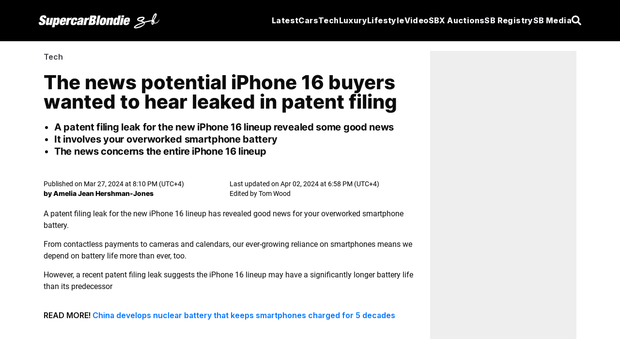

--- FILE ---
content_type: text/html; charset=utf-8
request_url: https://supercarblondie.com/iphone-16-news-leaked-patent-filing/
body_size: 19039
content:
<!DOCTYPE html>
<html lang="en"><head id="head-element"><meta charset="utf-8">
		<meta name="viewport" content="width=device-width, initial-scale=1.0"><base href="https://supercarblondie.com/" /><link rel="icon" href="/uploads/cropped-sb-logo-icon-32x32.jpg" sizes="32x32">
			<link rel="icon" href="/uploads/cropped-sb-logo-icon-192x192.jpg" sizes="192x192">
			<link rel="apple-touch-icon" href="/uploads/cropped-sb-logo-icon-180x180.jpg" sizes="192x192"><link href="/css/site.css?v=61354C9E9229414F6547AAA9C78E7842A13064BB9ECC07153F12CE72C3A58204" rel="stylesheet" />
			<link href="/css/aan.css?v=A8CA425E53011FC1247A3DEC93C8EAF36357130104B47E43F6B98C36EE0345FB" rel="stylesheet" />
			<link href="/css/experiment.css?v=49657972D43D00F14206C791BFFF2DDEA1BA473742A607BDBB03244229D824DE" rel="stylesheet" />
			<link href="/css/output.css?v=0437FAF73404F75D08069A7948D1E906BBE9D03BCDFB34D9647B451A5B02070C" rel="stylesheet" /><script type="ef2067becc2594cc53a445af-text/javascript">window.IsNewAdExperienceEnabled = true;</script><script type="ef2067becc2594cc53a445af-text/javascript">window.IsSSOEnabled = false;</script><script async src="https://www.googletagmanager.com/gtag/js?id=G-Q42F5KZPLE" type="ef2067becc2594cc53a445af-text/javascript"></script><script type="ef2067becc2594cc53a445af-text/javascript">
				window.dataLayer = window.dataLayer || [];
				function gtag() {
					dataLayer.push(arguments);
				}
				gtag('js', new Date());
				gtag('config', 'G-Q42F5KZPLE');
				// is_ai_recommendation_enabled is above googles 24 symbol limit
				gtag("set", "user_properties", {
					is_ai_recommendation: "false"
				});
			</script><link rel="preload" href="https://supercarblondie.com/wp-content/uploads/Canva-6-1.png" as="image" fetchPriority="high" />
    <link rel="canonical" href="https://supercarblondie.com/iphone-16-news-leaked-patent-filing/" />
    
		<!-- All in One SEO Pro 4.6.3 - aioseo.com -->
		<meta name="description" content="If your smartphone battery has become a barrier to using your Apple product, a patent filing leak on the entire iPhone 16 lineup could be a total game-changer.">
		<meta name="robots" content="max-image-preview:large">
		<link href="https://supercarblondie.com/iphone-16-news-leaked-patent-filing/">
		<meta name="generator" content="All in One SEO Pro (AIOSEO) 4.6.3">
		<meta property="og:locale" content="en_US">
		<meta property="og:site_name" content="Supercar Blondie">
		<meta property="og:type" content="article">
		<meta property="og:title" content="The news potential iPhone 16 buyers wanted to hear leaked in patent filing">
		<meta property="og:description" content="If your smartphone battery has become a barrier to using your Apple product, a patent filing leak on the entire iPhone 16 lineup could be a total game-changer.">
		<meta property="og:url" content="https://supercarblondie.com/iphone-16-news-leaked-patent-filing/">
		<meta property="og:image" content="https://supercarblondie.com/wp-content/uploads/Canva-6-1.png">
		<meta property="og:image:secure_url" content="https://supercarblondie.com/wp-content/uploads/Canva-6-1.png">
		<meta property="og:image:width" content="1200">
		<meta property="og:image:height" content="750">
		<meta property="article:tag" content="apple">
		<meta property="article:tag" content="iphone">
		<meta property="article:tag" content="smartphone">
		<meta property="article:tag" content="tech">
		<meta property="article:published_time" content="2024-03-27T16:10:49+00:00">
		<meta property="article:modified_time" content="2024-04-02T14:58:38+00:00">
		<meta property="article:publisher" content="https://www.facebook.com/supercarblondie">
		<meta name="twitter:card" content="summary_large_image">
		<meta name="twitter:site" content="@supercarblondie">
		<meta name="twitter:title" content="The news potential iPhone 16 buyers wanted to hear leaked in patent filing">
		<meta name="twitter:description" content="If your smartphone battery has become a barrier to using your Apple product, a patent filing leak on the entire iPhone 16 lineup could be a total game-changer.">
		<meta name="twitter:creator" content="@AmeliaJeanJones">
		<meta name="twitter:image" content="https://supercarblondie.com/wp-content/uploads/Canva-6-1.png">
		<meta name="twitter:label1" content="Written by">
		<meta name="twitter:data1" content="Amelia Jean Hershman-Jones">
		<meta name="twitter:label2" content="Est. reading time">
		<meta name="twitter:data2" content="2 minutes">
		<script type="application/ld+json" class="aioseo-schema">
			{"@context":"https:\/\/schema.org","@graph":[{"@type":"BreadcrumbList","@id":"https:\/\/supercarblondie.com\/iphone-16-news-leaked-patent-filing\/#breadcrumblist","itemListElement":[{"@type":"ListItem","@id":"https:\/\/supercarblondie.com\/#listItem","position":1,"name":"Home","item":"https:\/\/supercarblondie.com\/","nextItem":"https:\/\/supercarblondie.com\/iphone-16-news-leaked-patent-filing\/#listItem"},{"@type":"ListItem","@id":"https:\/\/supercarblondie.com\/iphone-16-news-leaked-patent-filing\/#listItem","position":2,"name":"The news potential iPhone 16 buyers wanted to hear leaked in patent filing","previousItem":"https:\/\/supercarblondie.com\/#listItem"}]},{"@type":"NewsArticle","@id":"https:\/\/supercarblondie.com\/iphone-16-news-leaked-patent-filing\/#newsarticle","name":"News iPhone 16 would-be buyers wanted leak in patent filing","headline":"The news potential iPhone 16 buyers wanted to hear leaked in patent filing","author":{"@id":"https:\/\/supercarblondie.com\/author\/ameliajean\/#author"},"publisher":{"@id":"https:\/\/supercarblondie.com\/#organization"},"image":{"@type":"ImageObject","url":"https:\/\/supercarblondie.com\/wp-content\/uploads\/Canva-6-1.png","width":1200,"height":750,"caption":"Midjourney\/Supercar Blondie"},"datePublished":"2024-03-27T20:10:49+04:00","dateModified":"2024-04-02T18:58:38+04:00","inLanguage":"en-US","mainEntityOfPage":{"@id":"https:\/\/supercarblondie.com\/iphone-16-news-leaked-patent-filing\/#webpage"},"isPartOf":{"@id":"https:\/\/supercarblondie.com\/iphone-16-news-leaked-patent-filing\/#webpage"},"articleSection":"Tech, Apple, iPhone, Smartphone, Tech, Video, Amelia Jean Hershman-Jones","dateline":"Published on March 27, 2024."},{"@type":"Organization","@id":"https:\/\/supercarblondie.com\/#organization","name":"Supercar Blondie","url":"https:\/\/supercarblondie.com\/","logo":{"@type":"ImageObject","url":"https:\/\/supercarblondie.com\/wp-content\/uploads\/sb-logo-icon.jpg","@id":"https:\/\/supercarblondie.com\/iphone-16-news-leaked-patent-filing\/#organizationLogo"},"image":{"@id":"https:\/\/supercarblondie.com\/iphone-16-news-leaked-patent-filing\/#organizationLogo"},"sameAs":["https:\/\/www.facebook.com\/supercarblondie","https:\/\/twitter.com\/supercarblondie","https:\/\/www.instagram.com\/supercarblondie\/","https:\/\/www.tiktok.com\/@supercarblondie","https:\/\/www.pinterest.com\/supercarblondie\/","https:\/\/www.youtube.com\/supercarblondie","https:\/\/www.linkedin.com\/company\/sbmediagroup","https:\/\/en.wikipedia.org\/wiki\/Alexandra_Mary_Hirschi"]},{"@type":"Person","@id":"https:\/\/supercarblondie.com\/author\/ameliajean\/#author","url":"https:\/\/supercarblondie.com\/author\/ameliajean\/","name":"Amelia Jean Hershman-Jones","sameAs":["https:\/\/twitter.com\/AmeliaJeanJones","https:\/\/instagram.com\/ameliajeanjones","https:\/\/linkedin.com\/in\/amelia-jean-hershman-jones-4a0a8145"]},{"@type":"WebPage","@id":"https:\/\/supercarblondie.com\/iphone-16-news-leaked-patent-filing\/#webpage","url":"https:\/\/supercarblondie.com\/iphone-16-news-leaked-patent-filing\/","name":"News iPhone 16 would-be buyers wanted leak in patent filing","description":"If your smartphone battery has become a barrier to using your Apple product, a patent filing leak on the entire iPhone 16 lineup could be a total game-changer.","inLanguage":"en-US","isPartOf":{"@id":"https:\/\/supercarblondie.com\/#website"},"breadcrumb":{"@id":"https:\/\/supercarblondie.com\/iphone-16-news-leaked-patent-filing\/#breadcrumblist"},"author":{"@id":"https:\/\/supercarblondie.com\/author\/ameliajean\/#author"},"creator":{"@id":"https:\/\/supercarblondie.com\/author\/ameliajean\/#author"},"image":{"@type":"ImageObject","url":"https:\/\/supercarblondie.com\/wp-content\/uploads\/Canva-6-1.png","@id":"https:\/\/supercarblondie.com\/iphone-16-news-leaked-patent-filing\/#mainImage","width":1200,"height":750,"caption":"Midjourney\/Supercar Blondie"},"primaryImageOfPage":{"@id":"https:\/\/supercarblondie.com\/iphone-16-news-leaked-patent-filing\/#mainImage"},"datePublished":"2024-03-27T20:10:49+04:00","dateModified":"2024-04-02T18:58:38+04:00"},{"@type":"WebSite","@id":"https:\/\/supercarblondie.com\/#website","url":"https:\/\/supercarblondie.com\/","name":"Supercar Blondie","description":"Automotive, Tech, Luxury, Lifestyle","inLanguage":"en-US","publisher":{"@id":"https:\/\/supercarblondie.com\/#organization"}}]}
		</script>
		<!-- All in One SEO Pro -->
		<title>News iPhone 16 would-be buyers wanted leak in patent filing</title>


    <script src="https://www.instagram.com/embed.js" type="ef2067becc2594cc53a445af-text/javascript"></script><link rel="stylesheet" href="css/ArticleDetailsView.css">
    <script async type="ef2067becc2594cc53a445af-text/javascript" src="https://cdn.alturaadvertising.com/supercarblondie.com/Ads.js"></script><script type="ef2067becc2594cc53a445af-text/javascript">
		(function () {
			/** CONFIGURATION START **/
			var _sf_async_config = window._sf_async_config = (window._sf_async_config || {});
			_sf_async_config.uid = 67098;
			_sf_async_config.domain = 'supercarblondie.com'; //CHANGE THIS TO THE ROOT DOMAIN
			_sf_async_config.flickerControl = false;
			_sf_async_config.useCanonical = true;
			_sf_async_config.useCanonicalDomain = true;
			_sf_async_config.playerdomain = 'cdn.jwplayer.com';

			/** CONFIGURATION END **/
			function loadChartbeat() {
				var e = document.createElement('script');
				var n = document.getElementsByTagName('script')[0];
				e.type = 'text/javascript';
				e.async = true;
				e.src = '//static.chartbeat.com/js/chartbeat.js';
				n.parentNode.insertBefore(e, n);
			}

			loadChartbeat();
		})();
	</script><script async src="//static.chartbeat.com/js/chartbeat_mab.js" type="ef2067becc2594cc53a445af-text/javascript"></script>
		<link rel="preload" href="/uploads/inter-v13-latin-800.woff2" as="font" type="font/woff2" crossorigin>
		<link rel="preload" href="/uploads/roboto-v30-latin-regular.woff2" as="font" type="font/woff2" crossorigin>
		<link rel="preload" href="/uploads/Inter-Bold.woff2" as="font" type="font/woff2" crossorigin>
		<style>@font-face {
				font-family: inter-title;
				font-style: normal;
				font-weight: 800;
				font-display: swap;
				src: url('/uploads/inter-v13-latin-800.woff2') format('truetype'),
				url('/uploads/Inter-Bold.woff2') format('truetype');
			}
			@font-face {
				font-family: Inter;
				font-style: normal;
				font-weight: 700;
				font-display: swap;
				src: url('/uploads/Inter-Bold.woff2') format('truetype')
			}
			@font-face {
				font-family: roboto-body;
				font-style: normal;
				font-weight: 400;
				font-display: swap;
				src: url('/uploads/roboto-v30-latin-regular.woff2') format('truetype')
			}
		</style><script type="ef2067becc2594cc53a445af-text/javascript">
					(function (w, d, s, l, i) {
						w[l] = w[l] || [];
						w[l].push({
							'gtm.start':
								new Date().getTime(), event: 'gtm.js'
						});
						var f = d.getElementsByTagName(s)[0],
							j = d.createElement(s), dl = l != 'dataLayer' ? '&l=' + l : '';
						j.async = true;
						j.src =
							'https://www.googletagmanager.com/gtm.js?id=' + i + dl;
						f.parentNode.insertBefore(j, f);
					})(window, document, 'script', 'dataLayer', 'GTM-W9JS2644');
				</script>
				<noscript><iframe src="https://www.googletagmanager.com/ns.html?id=GTM-W9JS2644" height="0" width="0" style="display:none;visibility:hidden"></iframe></noscript><script src="https://cdn.jsdelivr.net/npm/swiper@11/swiper-bundle.min.js" type="ef2067becc2594cc53a445af-text/javascript"></script>
		<script type="ef2067becc2594cc53a445af-text/javascript">
			window.isLoggedIn = false;
			window.growthBookFeatures = {"video-position":{"DefaultValue":[],"Rules":null},"IsSEOJuiceEnabled":{"DefaultValue":[],"Rules":null},"IsSEOJuiceAllPages":{"DefaultValue":[],"Rules":null},"IsNewAdExperienceEnabled":{"DefaultValue":[],"Rules":[{"Id":"fr_19g61tmgrvby07","Condition":{"id":[]},"ParentConditions":null,"Coverage":null,"Force":[],"Variations":null,"Key":null,"Weights":null,"Namespace":null,"HashAttribute":"id","FallbackAttribute":null,"HashVersion":1,"Range":null,"DisableStickyBucketing":false,"BucketVersion":0,"MinBucketVersion":0,"Ranges":null,"Meta":null,"Filters":null,"Seed":null,"Name":null,"Phase":null,"Tracks":null},{"Id":"fr_19g61omg3vqzdb","Condition":{"ApplicationEnvironment":[]},"ParentConditions":null,"Coverage":null,"Force":[],"Variations":null,"Key":null,"Weights":null,"Namespace":null,"HashAttribute":"id","FallbackAttribute":null,"HashVersion":1,"Range":null,"DisableStickyBucketing":false,"BucketVersion":0,"MinBucketVersion":0,"Ranges":null,"Meta":null,"Filters":null,"Seed":null,"Name":null,"Phase":null,"Tracks":null},{"Id":"fr_19g61mmg50m3pi","Condition":{"ApplicationEnvironment":[]},"ParentConditions":null,"Coverage":null,"Force":[],"Variations":null,"Key":null,"Weights":null,"Namespace":null,"HashAttribute":"id","FallbackAttribute":null,"HashVersion":1,"Range":null,"DisableStickyBucketing":false,"BucketVersion":0,"MinBucketVersion":0,"Ranges":null,"Meta":null,"Filters":null,"Seed":null,"Name":null,"Phase":null,"Tracks":null},{"Id":"fr_19g61pmghyrob0","Condition":null,"ParentConditions":null,"Coverage":1,"Force":[],"Variations":null,"Key":null,"Weights":null,"Namespace":null,"HashAttribute":"id","FallbackAttribute":null,"HashVersion":1,"Range":null,"DisableStickyBucketing":false,"BucketVersion":0,"MinBucketVersion":0,"Ranges":null,"Meta":null,"Filters":null,"Seed":null,"Name":null,"Phase":null,"Tracks":null}]},"IsSSOEnabled":{"DefaultValue":[],"Rules":[{"Id":"fr_19g61mmhxd0o53","Condition":{"id":[]},"ParentConditions":null,"Coverage":null,"Force":[],"Variations":null,"Key":null,"Weights":null,"Namespace":null,"HashAttribute":"id","FallbackAttribute":null,"HashVersion":1,"Range":null,"DisableStickyBucketing":false,"BucketVersion":0,"MinBucketVersion":0,"Ranges":null,"Meta":null,"Filters":null,"Seed":null,"Name":null,"Phase":null,"Tracks":null},{"Id":"fr_19g61umhnkjr11","Condition":null,"ParentConditions":null,"Coverage":1,"Force":[],"Variations":null,"Key":null,"Weights":null,"Namespace":null,"HashAttribute":"id","FallbackAttribute":null,"HashVersion":2,"Range":null,"DisableStickyBucketing":false,"BucketVersion":0,"MinBucketVersion":0,"Ranges":null,"Meta":null,"Filters":null,"Seed":"cb019a8b-f451-4cc5-b4d4-5259a44d7519","Name":null,"Phase":null,"Tracks":null}]},"SSOTheme":{"DefaultValue":[],"Rules":null},"SSOPopupShowTimeInSeconds":{"DefaultValue":[],"Rules":null},"SSOPopupShowScrollDepth":{"DefaultValue":[],"Rules":null},"IsNewHomePage":{"DefaultValue":[],"Rules":null},"HasVideoOnHomePage":{"DefaultValue":[],"Rules":null},"IsBlueshiftEnabled":{"DefaultValue":[],"Rules":null},"IsSSOFacebookEnabled":{"DefaultValue":[],"Rules":null},"IsSSOGoogleEnabled":{"DefaultValue":[],"Rules":null},"MinimumRegistryPrice":{"DefaultValue":[],"Rules":null},"SSOPopupShowCooldownInHours":{"DefaultValue":[],"Rules":null},"ArticleHeaderImage.IsEnabled":{"DefaultValue":[],"Rules":[{"Id":"fr_19g61lmin89vby","Condition":null,"ParentConditions":null,"Coverage":1,"Force":[],"Variations":null,"Key":null,"Weights":null,"Namespace":null,"HashAttribute":"id","FallbackAttribute":null,"HashVersion":2,"Range":null,"DisableStickyBucketing":false,"BucketVersion":1,"MinBucketVersion":0,"Ranges":null,"Meta":null,"Filters":null,"Seed":"869d8d0d-1b10-4c3f-87d5-1a087e59cf15","Name":null,"Phase":null,"Tracks":null}]},"ArticleHeaderImage.IsOverlap":{"DefaultValue":[],"Rules":null},"RelatedArticleWidget.IsEnabled":{"DefaultValue":[],"Rules":null},"RelatedArticleWidget.Variant":{"DefaultValue":[],"Rules":null},"InANutshell.IsEnabled":{"DefaultValue":[],"Rules":null},"ArticleProgressIndicator.IsEnabled":{"DefaultValue":[],"Rules":null},"NewHomePage.IsEnabled":{"DefaultValue":[],"Rules":null},"NewHomePage.HasVideo":{"DefaultValue":[],"Rules":null},"Actirise.IsEnabled":{"DefaultValue":[],"Rules":null},"SBRegistry.IsEnabled":{"DefaultValue":[],"Rules":null}};
			window.growthBookExperiments = [];
			window.growthBookId = "5EE7A5A3B34550F0CB6D65D2B1C5DBE3D6BBE905FD24FA425159CE0962BA9141";
			window.growthBookApplicationEnvironment = "Production";
		</script>
		
		<script type="ef2067becc2594cc53a445af-module" crossorigin src="/react/login-modal/login-modal.js?v=FEFF88E2F79911B4D25D3D3FD23AFCA668FD4183E4451F5BA5428D51627A1DE6"></script>
		<link rel="stylesheet" crossorigin href="/react/login-modal/login-modal.css?v=B17BFFF0D70F40D6E8095D8F38D87068E2B241821A02F18ECF51D1252520BEF0" /></head>
	<body><div class="page"><div id="login-holder"></div><div style="display:none" id="social-ids"><span id="google-client-id">662557680315-npibdvg3dnkonb2em4b76iaamn58bp0e.apps.googleusercontent.com</span>
			<span id="facebook-app-id">1111792001003662</span>
			<span id="google-redirect-url">https://supercarblondie.com</span>
			<span id="facebook-redirect-url">https://supercarblondie.com</span></div>
		<div style="display:none" id="login-settings"><span id="milliseconds-to-request-login-after">120000</span>
			<span id="pixels-to-request-login-after">2000</span>
			<span id="hashed-ip">348530ee63d29792b423326cf7b7300c00b94b530d4cfd63fb539106882cead3</span>
			<span id="request-from-us">True</span></div>
		<style>
	.open1 a {
		color: #0074ff;
	}

	.open2 .Mycars {
		color: #0074ff;
	}

	.open3 .Tech {
		color: #0074ff;
	}

	.open4 .luxury {
		color: #0074ff;
	}

	.open5 .lifestyle {
		color: #0074ff;
	}

	.open6 .media {
		color: #0074ff;
	}

	.nav-menu {
		color: #F3F5F8;
		fill: #F3F5F8;
		font-family: "inter-title", sans-serif;
		font-size: 16px;
		font-weight: 800;
		font-style: italic;
		text-decoration: none;
		border-bottom: 1px solid transparent;
	}

	.nav-menu.profile {
		border-bottom: 1px solid #FFF;
		width: max-content;
	}

	.nav-menu.profile:hover .nav-arrow-blue {
		transform: rotate(-180deg);
	}

	.nav-menu-small {
		color: #F3F5F8;
		fill: #F3F5F8;
		font-family: Inter, sans-serif;
		font-size: 14px;
		font-weight: 700;
		font-style: italic;
		text-decoration: none;
	}

	.nav-menu-small .active {
		border: none !important;
	}

	.nav-menu:before, .nav-menu:after {
		background-color: var(--e-global-color-secondary);
	}

	.nav-menu:after, .nav-menu:before {
		display: block;
		position: absolute;
		transition: .3s;
		transition-timing-function: cubic-bezier(.58, .3, .005, 1);
	}

	.hover-effect {
		background-color: transparent;
		color: white;
		transition: background-color 0.25s ease, color 0.25s ease;
	}

	.hover-effect:hover {
		background-color: white;
		color: black;
	}
</style>

<div class="Search-container hidden fixed top-0 left-0 h-screen w-screen bg-black/75 backdrop-brightness-75 z-50 items-center justify-center gap-10 z-100" id="search-container"><div class="border-b w-full w-max-[1332px] flex items-center justify-center gap"><input id="search-input" type="search" placeholder="Search..." class="Search-bar w-full outline-none bg-transparent"></div>
	<div id="hide-search-bar"><button><svg class="w-4 h-4 text-white" aria-hidden="true" xmlns="http://www.w3.org/2000/svg" fill="none" viewBox="0 0 14 14"><path stroke="currentColor" stroke-linecap="round" stroke-linejoin="round" stroke-width="2" d="m1 1 6 6m0 0 6 6M7 7l6-6M7 7l-6 6"></path></svg></button></div></div>

<nav class="md:h-[85px] h-[70px] px-[20px] py-[20px]  flex justify-around items-center relative z-99 bg-black w-full"><div class="flex flex-row justify-between items-center max-w-[1120px] w-full md:h-[45px] gap-4"><div class="flex justify-center items-center cursor-pointer"><a href="https://supercarblondie.com/"><img src="/images/sb.svg" alt="logo" class="md:w-[250px] md:h-[32px] w-56"></a></div>
		<ul class="lg:hidden gap-4 flex items-center justify-center"><li class="py-2.5 text-white cursor-pointer nav-icon" id="hamburger-btn1"><svg class="w-[20px] md:h-[15px] h-[12px]" aria-hidden="true" xmlns="http://www.w3.org/2000/svg" fill="none" viewBox="0 0 17 14"><path stroke="currentColor" stroke-linecap="round" stroke-linejoin="round" stroke-width="3" d="M1 1h15M1 7h15M1 13h15"></path></svg></li>
			<li class="py-2.5 hidden text-white cursor-pointer nav-icon" id="hamburger-cross-btn1"><svg class="w-4 h-4 text-white" aria-hidden="true" xmlns="http://www.w3.org/2000/svg" fill="none" viewBox="0 0 14 14"><path stroke="currentColor" stroke-linecap="round" stroke-linejoin="round" stroke-width="3" d="m1 1 6 6m0 0 6 6M7 7l6-6M7 7l-6 6"></path></svg></li><li class="py-2.5 hidden text-white cursor-pointer nav-icon" id="profile-cross-btn1"><svg class="w-4 h-4 text-white" aria-hidden="true" xmlns="http://www.w3.org/2000/svg" fill="none" viewBox="0 0 14 14"><path stroke="currentColor" stroke-linecap="round" stroke-linejoin="round" stroke-width="3" d="m1 1 6 6m0 0 6 6M7 7l6-6M7 7l-6 6"></path></svg></li>
			<li class="py-2.5 text-white cursor-pointer nav-icon" id="search-button"><svg aria-hidden="true" class="e-font-icon-svg e-fas-search" viewBox="0 0 512 512" xmlns="http://www.w3.org/2000/svg"><path d="M505 442.7L405.3 343c-4.5-4.5-10.6-7-17-7H372c27.6-35.3 44-79.7 44-128C416 93.1 322.9 0 208 0S0 93.1 0 208s93.1 208 208 208c48.3 0 92.7-16.4 128-44v16.3c0 6.4 2.5 12.5 7 17l99.7 99.7c9.4 9.4 24.6 9.4 33.9 0l28.3-28.3c9.4-9.4 9.4-24.6.1-34zM208 336c-70.7 0-128-57.2-128-128 0-70.7 57.2-128 128-128 70.7 0 128 57.2 128 128 0 70.7-57.2 128-128 128z"></path></svg></li></ul>
		

		<div class="hidden overflow-hidden h-auto mb-5 bg-black w-full absolute md:top-[75px] top-[70px] left-0" id="mobile-menu"><div class="flex"><ul class="lg:flex gap-4 px-4 w-full"><li class="py-3 w-full text-white hover:text-gray-300 cursor-pointer font-extrabold tracking-wide transition-all duration-400 italic nav-menu-small"><a href="https://supercarblondie.com/latest/">
							Latest
						</a></li>
					<li class="py-3 w-full text-white hover:text-gray-300 cursor-pointer font-extrabold tracking-wide transition-all duration-400 italic nav-menu-small"><a href="https://supercarblondie.com/cars/" class="flex mb-[10px]">
							Cars
						</a>
						<ul class="px-2 flex flex-col"><li class="py-[4px] w-full text-white hover:text-gray-300 cursor-pointer font-extrabold tracking-wide transition-all duration-400 italic nav-menu-small"><a href="https://supercarblondie.com/cars/car-reviews/">
									Car Reviews
								</a></li>
							<li class="py-[4px] w-full text-white hover:text-gray-300 cursor-pointer font-extrabold tracking-wide transition-all duration-400 italic nav-menu-small"><a href="https://supercarblondie.com/cars/ev/">
									EV
								</a></li>
							<li class="py-[4px] w-full text-white hover:text-gray-300 cursor-pointer font-extrabold tracking-wide transition-all duration-400 italic nav-menu-small"><a href="https://supercarblondie.com/cars/supercars/">
									Supercar
								</a></li><li class="py-[4px] w-full text-white hover:text-gray-300 cursor-pointer font-extrabold tracking-wide transition-all duration-400 italic nav-menu-small"><a href="https://supercarblondie.com/cars/manufacturers/">
										Manufacturers
									</a></li></ul></li>
					<li class="py-3 w-full text-white hover:text-gray-300 cursor-pointer font-extrabold tracking-wide transition-all duration-400 italic nav-menu-small"><a href="https://supercarblondie.com/luxury/" class="flex mb-[10px]">
							Luxury
						</a>
						<ul class="px-2 flex flex-col"><li class="py-[4px] w-full text-white hover:text-gray-300 cursor-pointer font-extrabold tracking-wide transition-all duration-400 italic nav-menu-small"><a href="https://supercarblondie.com/luxury/airplanes/">
									Airplanes
								</a></li>
							<li class="py-[4px] w-full text-white hover:text-gray-300 cursor-pointer font-extrabold tracking-wide transition-all duration-400 italic nav-menu-small"><a href="https://supercarblondie.com/luxury/mansions/">
									Mansions
								</a></li>
							<li class="py-[4px] w-full text-white hover:text-gray-300 cursor-pointer font-extrabold tracking-wide transition-all duration-400 italic nav-menu-small"><a href="https://supercarblondie.com/luxury/superyachts/">
									Superyachts
								</a></li>
							<li class="py-[4px] w-full text-white hover:text-gray-300 cursor-pointer font-extrabold tracking-wide transition-all duration-400 italic nav-menu-small"><a href="https://supercarblondie.com/luxury/watches/">
									Watches
								</a></li></ul></li>
					<li class="py-3 w-full text-white hover:text-gray-300 cursor-pointer font-extrabold tracking-wide transition-all duration-400 italic nav-menu-small"><ul class="flex flex-col"><li class="py-[4px] w-full text-white hover:text-gray-300 cursor-pointer font-extrabold tracking-wide transition-all duration-400 italic nav-menu-small"><a href="https://supercarblondie.com/about-us/">
									About Us
								</a></li>
							<li class="py-[4px] w-full text-white hover:text-gray-300 cursor-pointer font-extrabold tracking-wide transition-all duration-400 italic nav-menu-small"><a href="https://supercarblondie.com/founder-and-owner/">
									Founder & owner
								</a></li>
							<li class="py-[4px] w-full text-white hover:text-gray-300 cursor-pointer font-extrabold tracking-wide transition-all duration-400 italic nav-menu-small"><a href="https://supercarblondie.com/social-media/">
									Social media
								</a></li>
							<li class="py-[4px] w-full text-white hover:text-gray-300 cursor-pointer font-extrabold tracking-wide transition-all duration-400 italic nav-menu-small"><a href="https://sbmediagroup.com/pages/contact/" rel="nofollow" target="_blank">
									Advertise
								</a></li>
							<li class="py-[4px] w-full text-white hover:text-gray-300 cursor-pointer font-extrabold tracking-wide transition-all duration-400 italic nav-menu-small"><a href="https://sbmediagroup.com/pages/join-the-team/" rel="nofollow" target="_blank">
									Careers
								</a></li></ul></li></ul>
				<ul class="lg:flex gap-4 px-4 w-full"><li class="py-3 w-full text-white hover:text-gray-300 cursor-pointer font-extrabold tracking-wide transition-all duration-400 italic nav-menu-small"><a href="https://sbxcars.com/?utm_source=supercarblondie.com&amp;utm_medium=referral&amp;utm_campaign=nav-menu" rel="nofollow" target="_blank">
							SBX Auctions
						</a></li><li class="py-3 w-full text-white hover:text-gray-300 cursor-pointer font-extrabold tracking-wide transition-all duration-400 italic nav-menu-small"><a href="https://registry.supercarblondie.com/" class="lifestyle py-2.5 hover:border-b hover:border-white">
								SB Registry
							</a></li><li class="py-3 w-full text-white hover:text-gray-300 cursor-pointer font-extrabold tracking-wide transition-all duration-400 italic nav-menu-small"><a href="https://supercarblondie.com/video/">
							Video
						</a></li>
					<li class="py-3 w-full text-white hover:text-gray-300 cursor-pointer font-extrabold tracking-wide transition-all duration-400 italic nav-menu-small"><a href="https://supercarblondie.com/tech/" class="flex mb-[10px]">
							Tech
						</a>
						<ul class="px-2 flex flex-col"><li class="py-[4px] w-full text-white hover:text-gray-300 cursor-pointer font-extrabold tracking-wide transition-all duration-400 italic nav-menu-small"><a href="https://supercarblondie.com/tech/future/">
									Future
								</a></li>
							<li class="py-[4px] w-full text-white hover:text-gray-300 cursor-pointer font-extrabold tracking-wide transition-all duration-400 italic nav-menu-small"><a href="https://supercarblondie.com/tech/gadgets/">
									Gadgets
								</a></li>
							<li class="py-[4px] w-full text-white hover:text-gray-300 cursor-pointer font-extrabold tracking-wide transition-all duration-400 italic nav-menu-small"><a href="https://supercarblondie.com/tech/gaming/">
									Gaming
								</a></li>
							<li class="py-[4px] w-full text-white hover:text-gray-300 cursor-pointer font-extrabold tracking-wide transition-all duration-400 italic nav-menu-small"><a href="https://supercarblondie.com/tech/space/">
									Space
								</a></li></ul></li>
					<li class="py-3 w-full text-white hover:text-gray-300 cursor-pointer font-extrabold tracking-wide transition-all duration-400 italic nav-menu-small"><a href="https://supercarblondie.com/lifestyle/" class="flex mb-[10px]">
							Lifestyle
						</a>
						<ul class=" px-2 flex flex-col"><li class="py-[4px] w-full text-white hover:text-gray-300 cursor-pointer font-extrabold tracking-wide transition-all duration-400 italic nav-menu-small"><a href="https://supercarblondie.com/lifestyle/celebrities/">
									Celebrities
								</a></li>
							<li class="py-[4px] w-full text-white hover:text-gray-300 cursor-pointer font-extrabold tracking-wide transition-all duration-400 italic nav-menu-small"><a href="https://supercarblondie.com/lifestyle/travel/">
									Travel
								</a></li>
							<li class="py-[4px] w-full text-white hover:text-gray-300 cursor-pointer font-extrabold tracking-wide transition-all duration-400 italic nav-menu-small"><a href="https://supercarblondie.com/lifestyle/movies/">
									Movies
								</a></li>
							<li class="py-[4px] w-full text-white hover:text-gray-300 cursor-pointer font-extrabold tracking-wide transition-all duration-400 italic nav-menu-small"><a href="https://supercarblondie.com/lifestyle/diy/">
									DIY
								</a></li></ul></li></ul></div></div>

		

		<div class="hidden overflow-hidden h-auto mb-5 bg-black w-full absolute md:top-[75px] top-[70px] left-0" id="mobile-profile-menu"><div class="flex"><ul class="lg:flex gap-4 px-4 w-full text-white font-bold italic py-[10px]"><li class="ml-[5px] mt-3 py-2 w-full text-white hover:text-gray-300 cursor-pointer font-semibold tracking-wide transition-all duration-400 italic nav-menu-small"><a href="/profile">
							My Profile
						</a></li>
					<li class="ml-[5px] py-2 w-full text-white hover:text-gray-300 cursor-pointer font-semibold tracking-wide transition-all duration-400 italic nav-menu-small"><a href="/settings">
							Settings
						</a></li>
					<li class="ml-[5px] py-3 w-full text-red hover:text-gray-300 cursor-pointer font-semibold tracking-wide transition-all duration-400 italic nav-menu-small"><button type="button" id="signOutButtonMobile"><div class="flex gap-2"><img class="nav-arrow-red" src="/icons/sign-out-left-bold.svg" alt="Sign out">
								Sign out
							</div></button></li></ul></div></div>

		

		<ul class="hidden lg:flex gap-4 justify-between items-center leading-5"><li class="nowrap group relative Nav-Menu-ListButton dropdown py-2.5 text-white cursor-pointer font-bold text-[17px]  tracking-wide transition-all duration-400 italic nav-menu"><a href="https://supercarblondie.com/latest/" class="py-2.5 hover:border-b hover:border-white">
					Latest
				</a></li>
			<li class="nowrap group relative Nav-Menu-ListButton dropdown py-2.5 text-white cursor-pointer font-bold text-[17px]  tracking-wide transition-all duration-400 italic nav-menu"><a href="https://supercarblondie.com/cars/" class="Menu-Button Mycars py-2.5 hover:border-b hover:border-white">
					Cars
				</a>
				<div class="Dropdown-Menu group-hover:block dropdown-menu absolute hidden h-auto top-[41px]"><ul class="top-0 bg-black shadow"><li><a href="https://supercarblondie.com/cars/car-reviews/" class="block text-white font-bold text-[16px] hover-effect cursor-pointer border-none nowrap z-99 pl-[28px] pr-[20px] py-[13px]">
								Car Reviews
							</a></li>
						<li><a href="https://supercarblondie.com/cars/ev/" class="block text-white font-bold text-[16px]  hover-effect  cursor-pointer border-none nowrap z-99 pl-[28px] pr-[20px] py-[13px]">
								EV
							</a></li>
						<li><a href="https://supercarblondie.com/cars/supercars/" class="block text-white font-bold text-[16px]  hover-effect cursor-pointer border-none nowrap z-99 pl-[28px] pr-[20px] py-[13px]">
								Supercars
							</a></li>
						<li><a href="https://supercarblondie.com/cars/manufacturers/" class="block text-white font-bold text-[16px]  hover-effect cursor-pointer border-none nowrap z-99 pl-[28px] pr-[20px] py-[13px]">
									Manufacturers
								</a></li></ul></div></li>
			<li class="group relative Nav-Menu-ListButton dropdown py-2.5 text-white cursor-pointer font-bold nowrap text-[17px]  tracking-wide transition-all duration-400 italic nav-menu"><a href="https://supercarblondie.com/tech/" class="Menu-Button Tech py-2.5 hover:border-b hover:border-white">
					Tech
				</a>
				<div class="Dropdown-Menu group-hover:block dropdown-menu absolute hidden h-auto top-[41px]"><ul class="bg-black shadow"><li><a href="https://supercarblondie.com/tech/future/" class="block text-white font-bold text-[16px]  hover-effect cursor-pointer border-none nowrap z-99 pl-[28px] pr-[20px] py-[13px]">
								Future
							</a></li>
						<li><a href="https://supercarblondie.com/tech/gadgets/" class="block text-white font-bold text-[16px]  hover-effect cursor-pointer border-none nowrap z-99 pl-[28px] pr-[20px] py-[13px]">
								Gadgets
							</a></li>
						<li><a href="https://supercarblondie.com/tech/gaming/" class="block text-white font-bold text-[16px]  hover-effect cursor-pointer border-none nowrap z-99 pl-[28px] pr-[20px] py-[13px]">
								Gaming
							</a></li>
						<li><a href="https://supercarblondie.com/tech/space/" class="block text-white font-bold text-[16px]  hover-effect cursor-pointer border-none nowrap z-99 pl-[28px] pr-[20px] py-[13px]">
								Space
							</a></li></ul></div></li>
			<li class="group relative Nav-Menu-ListButton dropdown py-2.5 text-white cursor-pointer font-bold text-[17px]  tracking-wide transition-all duration-400 italic nav-menu"><a href="https://supercarblondie.com/luxury/" class="Menu-Button luxury py-2.5 hover:border-b hover:border-white">
					Luxury
				</a>
				<div class="Dropdown-Menu group-hover:block dropdown-menu absolute hidden h-auto top-[41px]"><ul class="top-0 bg-black shadow"><li><a href="https://supercarblondie.com/luxury/airplanes/" class="block text-white font-bold text-[16px] hover-effect cursor-pointer border-none nowrap z-99 pl-[28px] pr-[20px] py-[13px]">
								Airplanes
							</a></li>
						<li><a href="https://supercarblondie.com/luxury/mansions/" class="block text-white font-bold text-[16px] hover-effect cursor-pointer border-none nowrap z-99 pl-[28px] pr-[20px] py-[13px]">
								Mansions
							</a></li>
						<li><a href="https://supercarblondie.com/luxury/superyachts/" class="block text-white font-bold text-[16px] hover-effect cursor-pointer border-none nowrap z-99 pl-[28px] pr-[20px] py-[13px]">
								Superyachts
							</a></li>
						<li><a href="https://supercarblondie.com/luxury/watches/" class="block text-white font-bold text-[16px] hover-effect cursor-pointer border-none nowrap z-99 pl-[28px] pr-[20px] py-[13px]">
								Watches
							</a></li></ul></div></li>
			<li class="group relative Nav-Menu-ListButton dropdown py-2.5 text-white cursor-pointer font-bold text-[17px]  tracking-wide transition-all duration-400 italic nav-menu"><a href="https://supercarblondie.com/lifestyle/" class="Menu-Button lifestyle py-2.5 hover:border-b hover:border-white">
					Lifestyle
				</a>
				<div class="Dropdown-Menu group-hover:block dropdown-menu absolute hidden h-auto top-[41px]"><ul class="top-0 bg-black shadow"><li><a href="https://supercarblondie.com/lifestyle/celebrities/" class="block text-white font-bold text-[16px] delay-150 hover:text-black cursor-pointer border-none nowrap z-99 hover:bg-white pl-[28px] pr-[20px] py-[13px]">
								Celebrities
							</a></li>
						<li><a href="https://supercarblondie.com/lifestyle/diy/" class="block text-white font-bold text-[16px] hover-effect cursor-pointer border-none nowrap z-99 pl-[28px] pr-[20px] py-[13px]">
								DIY
							</a></li>
						<li><a href="https://supercarblondie.com/lifestyle/movies/" class="block text-white font-bold text-[16px] hover-effect cursor-pointer border-none nowrap z-99 pl-[28px] pr-[20px] py-[13px]">
								Movies
							</a></li>
						<li><a href="https://supercarblondie.com/lifestyle/travel/" class="block text-white font-bold text-[16px] hover-effect cursor-pointer border-none nowrap z-99 pl-[28px] pr-[20px] py-[13px]">
								Travel
							</a></li></ul></div></li>
			<li class="group relative Nav-Menu-ListButton dropdown py-2.5 text-white cursor-pointer nowrap font-bold text-[17px] tracking-wide transition-all duration-400 italic nav-menu"><a href="https://supercarblondie.com/video/" class="lifestyle py-2.5 hover:border-b hover:border-white">
					Video
				</a></li>
			<li class="group relative Nav-Menu-ListButton dropdown py-2.5 text-white cursor-pointer nowrap font-bold text-[17px] tracking-wide transition-all duration-400 italic nav-menu"><a target="_blank" href="https://sbxcars.com/?utm_source=supercarblondie.com&amp;utm_medium=referral&amp;utm_campaign=nav-menu" class="lifestyle py-2.5 hover:border-b hover:border-white">
					SBX Auctions
				</a></li><li class="group relative Nav-Menu-ListButton dropdown py-2.5 text-white cursor-pointer nowrap font-bold text-[17px] tracking-wide transition-all duration-400 italic nav-menu"><a href="https://registry.supercarblondie.com/" class="lifestyle py-2.5 hover:border-b hover:border-white">
						SB Registry
					</a></li><li class="group relative Nav-Menu-ListButton dropdown py-2.5 text-white cursor-pointer nowrap font-bold text-[17px]  tracking-wide transition-all duration-400 italic nav-menu"><a href="https://supercarblondie.com/" class="Menu-Button media py-2.5 hover:border-b hover:border-white">
					SB Media
				</a>
				<div class="Dropdown-Menu group-hover:block dropdown-menu absolute hidden z-99 h-auto top-[41px]"><ul class="top-0 w-[220px] bg-black shadow"><li><a href="https://supercarblondie.com/about-us/" class="block text-white font-bold text-[16px] hover-effect cursor-pointer border-none nowrap z-99 pl-[28px] pr-[20px] py-[13px]">
								About Us
							</a></li>
						<li><a href="https://supercarblondie.com/founder-and-owner/" class="block text-white font-bold text-[16px] hover-effect cursor-pointer border-none nowrap z-99 pl-[28px] pr-[20px] py-[13px]">
								Founder & owner
							</a></li>
						<li><a href="https://supercarblondie.com/social-media/" class="block text-white font-bold text-[16px] hover-effect cursor-pointer border-none nowrap z-99 pl-[28px] pr-[20px] py-[13px]">
								Social media
							</a></li>
						<li><a href="https://sbmediagroup.com/pages/contact/" target="_blank" class="block text-white font-bold text-[16px] hover-effect cursor-pointer border-none nowrap z-99 pl-[28px] pr-[20px] py-[13px]">
								Advertise
							</a></li>
						<li><a href="https://sbmediagroup.com/pages/join-the-team/" target="_blank" class="block text-white font-bold text-[16px] hover-effect cursor-pointer border-none nowrap z-99 pl-[28px] pr-[20px] py-[13px]">
								Career
							</a></li></ul></div></li>
			<li class="group relative Nav-Menu-ListButton dropdown py-2.5 text-white cursor-pointer nowrap font-bold text-[17px] tracking-wide transition-all duration-400 italic nav-menu nav-icon" id="search-button-2"><svg aria-hidden="true" class="e-font-icon-svg e-fas-search" viewBox="0 0 512 512" xmlns="http://www.w3.org/2000/svg"><path d="M505 442.7L405.3 343c-4.5-4.5-10.6-7-17-7H372c27.6-35.3 44-79.7 44-128C416 93.1 322.9 0 208 0S0 93.1 0 208s93.1 208 208 208c48.3 0 92.7-16.4 128-44v16.3c0 6.4 2.5 12.5 7 17l99.7 99.7c9.4 9.4 24.6 9.4 33.9 0l28.3-28.3c9.4-9.4 9.4-24.6.1-34zM208 336c-70.7 0-128-57.2-128-128 0-70.7 57.2-128 128-128 70.7 0 128 57.2 128 128 0 70.7-57.2 128-128 128z"></path></svg></li></ul></div>

	<script type="ef2067becc2594cc53a445af-text/javascript">
		document.getElementById('signOutButton')?.addEventListener('click', async function () {
			await fetch('/api/v1/Auth/Logout', {
				method: 'POST',
				credentials: 'include'
			});
			window.location.href = '/';
		});

		document.getElementById('signOutButtonMobile')?.addEventListener('click', async function () {
			await fetch('/api/v1/Auth/Logout', {
				method: 'POST',
				credentials: 'include'
			});
			window.location.href = '/';
		});
	</script></nav>
		<main><article class="content"><style>
    .e-font-icon-svg {
        fill: #ffffff;
        width: 100%;
        height: 100%;
    }

    .hover-filter:hover {
        transition: all 0.2s linear;
        filter: saturate(1.5) brightness(1.2);
    }
</style>



<div class="flex flex-col items-center"><div class="flex justify-start lg:px-[0px] px-[20px] lg:mx-[10px] my-[20px] max-w-[1140px] w-full"><div class="lg:w-[768px] lg:min-w-[768px] w-full" id="article-details-container"><section class="article-details-view md:w-[70%] lg:w-[100%] w-full flex items-start justify-start gap-[30px]" data-slug="iphone-16-news-leaked-patent-filing" data-title="The news potential iPhone 16 buyers wanted to hear leaked in patent filing" data-author="Amelia Jean Hershman-Jones" data-articleId="1060"><div class="w-full"><div class="adf-text-wrapper"><div class="flex gap-[5px] items-center justify-start font-bold text-gray-700"><p class="Tag-Value"><a href="tech/">Tech</a></p></div>
				<h1 class="Title-Post my-[20px]">The news potential iPhone 16 buyers wanted to hear leaked in patent filing</h1>

				<div class="w-full"><ul class="Initial-Content pl-[22px] mb-[20px] list-disc">
<li class="font-bold">A patent filing leak for the new iPhone 16 lineup revealed some good news</li>
<li class="font-bold">It involves your overworked smartphone battery</li>
<li class="font-bold">The news concerns the entire iPhone 16 lineup</li>
</ul>
<p>&nbsp;</p>
</div>

				<div class="lg:flex-row flex-col flex justify-between lg:items-center items-start w-full mb-[20px] gap-[20px]"><p class="Date-Post text-sm lg:w-1/2 w-full">Published on Mar 27, 2024 at 8:10 PM (UTC&#x2B;4)<br><a href="author/ameliajean/" class="Author-Post font-bold">
								by Amelia Jean Hershman-Jones</a></p>
					<p class="Date-Post text-sm lg:w-1/2 w-full">Last updated on Apr 02, 2024 at 6:58 PM (UTC&#x2B;4)<br><span class="Editor-Post">
								Edited by
								<a href="author/tomwood/" class="Editor-Post">Tom Wood</a></span></p></div></div><div class="flex justify-start items-center flex-col articleContainer"><div class="Detail-Post flex flex-col w-full">
<p>A patent filing leak for the new iPhone 16 lineup has revealed good news for your overworked smartphone battery.</p>



<p>From contactless payments to cameras and calendars, our ever-growing reliance on smartphones means we depend on battery life more than ever, too.</p>



<p>However, a recent patent filing leak suggests the iPhone 16 lineup may have a significantly longer battery life than its predecessor</p>



<div id="botr_5vtXKqoR_0mMTwWMa_div"><script src="https://cdn.jwplayer.com/players/5vtXKqoR-0mMTwWMa.js" type="text/jwplayer"></script></div>



<div style="height:20px" aria-hidden="true" class="wp-block-spacer"></div>



<p><strong>READ MORE! <a href="https://supercarblondie.com/china-develops-nuclear-battery-lasting-50-years/" target="_blank" rel="noopener" title="" style="color: #0074ff;">China develops nuclear battery that keeps smartphones charged for 5 decades</a></strong></p><div id="altura_inarticle_1" class="inarticle-ad mobile-ad-only" style="min-height:400px; width:100%;"></div>



<p>The good news is this – the alleged upgrade won’t sacrifice the sleek design that draws many of us to the Apple iPhone.</p>



<p>A former Apple employee recently went viral as he revealed that <a href="https://supercarblondie.com/former-apple-employee-one-way-save-iphones-battery/" target="_blank" rel="noopener" title="" style="color: #0074ff;">there’s only one real way to save your iPhone’s battery</a>.</p>



<p>The patent filed earlier this month was titled: <a href="https://ppubs.uspto.gov/dirsearch-public/print/downloadPdf/11942661" target="_blank" rel="nofollow" title="" style="color: #0074ff;">‘Battery Cells with Tabs at Right Angles’.</a></p>



<p>It outlines a clever design that could revolutionize iPhone battery capacity without increasing its size physically.</p>



<p>It involves a strategic placement of the battery’s connector tabs.</p>



<figure class="wp-block-gallery has-nested-images columns-default is-cropped wp-block-gallery-58 is-layout-flex wp-block-gallery-is-layout-flex">
<figure class="wp-block-image size-large"><a href="https://supercarblondie.com/wp-content/uploads/editorialmj_iphone_16_battery_upgrade_af8408ac-dfc0-442f-957d-95be32eb52aa_2.png" style="color: #0074ff;" data-lightbox="74169" data-title="Midjourney"><img loading="lazy" decoding="async" width="100%" height="200" data-id="74182" src="https://supercarblondie.com/wp-content/uploads/editorialmj_iphone_16_battery_upgrade_af8408ac-dfc0-442f-957d-95be32eb52aa_2.png" alt="The news potential iPhone 16 buyers wanted to hear leaked in patent filing" class="wp-image-74182" srcset="https://supercarblondie.com/wp-content/uploads/editorialmj_iphone_16_battery_upgrade_af8408ac-dfc0-442f-957d-95be32eb52aa_2.png 1024w, https://supercarblondie.com/wp-content/uploads/editorialmj_iphone_16_battery_upgrade_af8408ac-dfc0-442f-957d-95be32eb52aa_2-500x500.png 500w, https://supercarblondie.com/wp-content/uploads/editorialmj_iphone_16_battery_upgrade_af8408ac-dfc0-442f-957d-95be32eb52aa_2-250x250.png 250w, https://supercarblondie.com/wp-content/uploads/editorialmj_iphone_16_battery_upgrade_af8408ac-dfc0-442f-957d-95be32eb52aa_2-768x768.png 768w, https://supercarblondie.com/wp-content/uploads/editorialmj_iphone_16_battery_upgrade_af8408ac-dfc0-442f-957d-95be32eb52aa_2-400x400.png 400w" sizes="(max-width: 1024px) 100vw, 1024px" style="border-radius: 10px;"></a><figcaption class="wp-element-caption">Midjourney</figcaption></figure>
</figure>



<p>Previously they laid flat on the battery surface, however, the patent filing proposes a 90-degree angle.</p><div id="altura_inarticle_2" class="inarticle-ad mobile-ad-only" style="min-height:400px; width:100%;"></div>



<p>This would create more space within the existing battery footprint.</p>



<p>The perpendicular tab arrangement might have the added benefit of improving battery efficiency.</p>



<p>Reducing resistance across the battery cell would allow the iPhone to get more power out of every charge.</p>



<p>Battery anxiety is a hot topic currently, as the <a href="https://supercarblondie.com/new-nothing-phone-with-a-two-day-battery-life-set-to-rival-apple/" target="_blank" rel="noopener" title="" style="color: #0074ff;">new Nothing budget phone boasts a two-day battery life that’s set to rival Apple</a>.</p>



<figure class="wp-block-gallery has-nested-images columns-default is-cropped wp-block-gallery-59 is-layout-flex wp-block-gallery-is-layout-flex">
<figure class="wp-block-image size-large"><a href="https://supercarblondie.com/wp-content/uploads/editorialmj_iphone_16_battery_upgrade_af8408ac-dfc0-442f-957d-95be32eb52aa_0.png" style="color: #0074ff;" data-lightbox="74169" data-title="Midjourney/"><img loading="lazy" decoding="async" width="100%" height="200" data-id="74181" src="https://supercarblondie.com/wp-content/uploads/editorialmj_iphone_16_battery_upgrade_af8408ac-dfc0-442f-957d-95be32eb52aa_0.png" alt="The news potential iPhone 16 buyers wanted to hear leaked in patent filing" class="wp-image-74181" srcset="https://supercarblondie.com/wp-content/uploads/editorialmj_iphone_16_battery_upgrade_af8408ac-dfc0-442f-957d-95be32eb52aa_0.png 1024w, https://supercarblondie.com/wp-content/uploads/editorialmj_iphone_16_battery_upgrade_af8408ac-dfc0-442f-957d-95be32eb52aa_0-500x500.png 500w, https://supercarblondie.com/wp-content/uploads/editorialmj_iphone_16_battery_upgrade_af8408ac-dfc0-442f-957d-95be32eb52aa_0-250x250.png 250w, https://supercarblondie.com/wp-content/uploads/editorialmj_iphone_16_battery_upgrade_af8408ac-dfc0-442f-957d-95be32eb52aa_0-768x768.png 768w, https://supercarblondie.com/wp-content/uploads/editorialmj_iphone_16_battery_upgrade_af8408ac-dfc0-442f-957d-95be32eb52aa_0-400x400.png 400w" sizes="(max-width: 1024px) 100vw, 1024px" style="border-radius: 10px;"></a><figcaption class="wp-element-caption">Midjourney/</figcaption></figure>
</figure>



<p>What’s more, <a href="https://supercarblondie.com/energizer-phone-with-huge-battery-that-can-last-for-a-week/" style="color: #0074ff;">Energizer has unveiled a phone with a battery that can ‘last for a whole week’ on a single charge</a>.</p>



<p>It’s a bold claim, and massive if true. </p>



<p>Still, getting that into the iPhone 16 lineup before its expected September launch might be tight.</p><div id="altura_inarticle_3" class="inarticle-ad mobile-ad-only" style="min-height:400px; width:100%;"></div>



<p>However, it’s a sign of the tech giant’s commitment to tackling problems around battery life.</p>



<p>Apple is yet to officially confirm the leak, but it’s got potential buyers of the iPhone 16 lineup excited. </p>



<p>Say goodbye to battery anxiety.</p>



<p><strong><em>Some of the images in this article were created using AI</em></strong></p>
<p><strong>
							DISCOVER SBX CARS:
							<a href="https://sbxcars.com/?utm_source=supercarblondie.com&utm_medium=referral&utm_campaign=article-link" target="_blank" rel="nofollow" style="color: #0074ff;">
								The global premium car auction platform powered by Supercar Blondie
							</a></strong></p><div class="flex gap-2 items-center justify-start text-base font-bold text-gray-300 mt-[30px] hidden"><p>
						# Tags -
<a class="capitalize" href="tag/apple/">Apple</a>, <a class="capitalize" href="tag/iphone/">iPhone</a>, <a class="capitalize" href="tag/smartphone/">Smartphone</a>, <a class="capitalize" href="tag/tech/">Tech</a></p></div>
				<div class="flex gap-2 mb-[30px] hidden"><a href="https://www.facebook.com/sharer/sharer.php?u=https%3a%2f%2fsupercarblondie.com%2fiphone-16-news-leaked-patent-filing%2f&amp;display=popup" target="_blank" rel="nofollow" class="w-[50px] h-[50px] p-2 hover-filter" style="background-color: #3b5998;" aria-label="Share to Facebook"><svg class="e-font-icon-svg e-fab-facebook" viewBox="0 0 512 512" xmlns="http://www.w3.org/2000/svg"><path d="M504 256C504 119 393 8 256 8S8 119 8 256c0 123.78 90.69 226.38 209.25 245V327.69h-63V256h63v-54.64c0-62.15 37-96.48 93.67-96.48 27.14 0 55.52 4.84 55.52 4.84v61h-31.28c-30.8 0-40.41 19.12-40.41 38.73V256h68.78l-11 71.69h-57.78V501C413.31 482.38 504 379.78 504 256z"></path></svg></a>
					<a href="https://twitter.com/intent/tweet?text=Check&#x2B;out&#x2B;this&#x2B;article&#x2B;on&#x2B;https%3a%2f%2fsupercarblondie.com%2fiphone-16-news-leaked-patent-filing%2f" class="w-[50px] h-[50px] p-2 hover-filter" target="_blank" rel="nofollow" style="background-color: #1da1f2;" aria-label="Share to Twitter"><svg class="e-font-icon-svg e-fab-twitter" viewBox="0 0 512 512" xmlns="http://www.w3.org/2000/svg"><path d="M459.37 151.716c.325 4.548.325 9.097.325 13.645 0 138.72-105.583 298.558-298.558 298.558-59.452 0-114.68-17.219-161.137-47.106 8.447.974 16.568 1.299 25.34 1.299 49.055 0 94.213-16.568 130.274-44.832-46.132-.975-84.792-31.188-98.112-72.772 6.498.974 12.995 1.624 19.818 1.624 9.421 0 18.843-1.3 27.614-3.573-48.081-9.747-84.143-51.98-84.143-102.985v-1.299c13.969 7.797 30.214 12.67 47.431 13.319-28.264-18.843-46.781-51.005-46.781-87.391 0-19.492 5.197-37.36 14.294-52.954 51.655 63.675 129.3 105.258 216.365 109.807-1.624-7.797-2.599-15.918-2.599-24.04 0-57.828 46.782-104.934 104.934-104.934 30.213 0 57.502 12.67 76.67 33.137 23.715-4.548 46.456-13.32 66.599-25.34-7.798 24.366-24.366 44.833-46.132 57.827 21.117-2.273 41.584-8.122 60.426-16.243-14.292 20.791-32.161 39.308-52.628 54.253z"></path></svg></a>
					<a href="https://www.linkedin.com/sharing/share-offsite/?url=https%3a%2f%2fsupercarblondie.com%2fiphone-16-news-leaked-patent-filing%2f&amp;title=Check&#x2B;out&#x2B;this&#x2B;article&#x2B;from&#x2B;Supercar&#x2B;Blondie&amp;summary=The&#x2B;news&#x2B;potential&#x2B;iPhone&#x2B;16&#x2B;buyers&#x2B;wanted&#x2B;to&#x2B;hear&#x2B;leaked&#x2B;in&#x2B;patent&#x2B;filing&amp;source=Supercar&#x2B;Blondie" target="_blank" rel="nofollow" class="w-[50px] h-[50px] p-2 hover-filter" style="background-color: #0077b5;" aria-label="Share to Linkedin"><svg class="e-font-icon-svg e-fab-linkedin" viewBox="0 0 448 512" xmlns="http://www.w3.org/2000/svg"><path d="M416 32H31.9C14.3 32 0 46.5 0 64.3v383.4C0 465.5 14.3 480 31.9 480H416c17.6 0 32-14.5 32-32.3V64.3c0-17.8-14.4-32.3-32-32.3zM135.4 416H69V202.2h66.5V416zm-33.2-243c-21.3 0-38.5-17.3-38.5-38.5S80.9 96 102.2 96c21.2 0 38.5 17.3 38.5 38.5 0 21.3-17.2 38.5-38.5 38.5zm282.1 243h-66.4V312c0-24.8-.5-56.7-34.5-56.7-34.6 0-39.9 27-39.9 54.9V416h-66.4V202.2h63.7v29.2h.9c8.9-16.8 30.6-34.5 62.9-34.5 67.2 0 79.7 44.3 79.7 101.9V416z"></path></svg></a>
					<a href="https://api.whatsapp.com/send?text=Check&#x2B;out&#x2B;this&#x2B;article&#x2B;from&#x2B;Supercar&#x2B;Blondie&#x2B;%0ahttps%3a%2f%2fsupercarblondie.com%2fiphone-16-news-leaked-patent-filing%2f" data-action="share/whatsapp/share" class="w-[50px] h-[50px] p-2 hover-filter" target="_blank" rel="nofollow" style="background-color: #25d366;" aria-label="Share to Whatsapp"><svg class="e-font-icon-svg e-fab-whatsapp" viewBox="0 0 448 512" xmlns="http://www.w3.org/2000/svg"><path d="M380.9 97.1C339 55.1 283.2 32 223.9 32c-122.4 0-222 99.6-222 222 0 39.1 10.2 77.3 29.6 111L0 480l117.7-30.9c32.4 17.7 68.9 27 106.1 27h.1c122.3 0 224.1-99.6 224.1-222 0-59.3-25.2-115-67.1-157zm-157 341.6c-33.2 0-65.7-8.9-94-25.7l-6.7-4-69.8 18.3L72 359.2l-4.4-7c-18.5-29.4-28.2-63.3-28.2-98.2 0-101.7 82.8-184.5 184.6-184.5 49.3 0 95.6 19.2 130.4 54.1 34.8 34.9 56.2 81.2 56.1 130.5 0 101.8-84.9 184.6-186.6 184.6zm101.2-138.2c-5.5-2.8-32.8-16.2-37.9-18-5.1-1.9-8.8-2.8-12.5 2.8-3.7 5.6-14.3 18-17.6 21.8-3.2 3.7-6.5 4.2-12 1.4-32.6-16.3-54-29.1-75.5-66-5.7-9.8 5.7-9.1 16.3-30.3 1.8-3.7.9-6.9-.5-9.7-1.4-2.8-12.5-30.1-17.1-41.2-4.5-10.8-9.1-9.3-12.5-9.5-3.2-.2-6.9-.2-10.6-.2-3.7 0-9.7 1.4-14.8 6.9-5.1 5.6-19.4 19-19.4 46.3 0 27.3 19.9 53.7 22.6 57.4 2.8 3.7 39.1 59.7 94.8 83.8 35.2 15.2 49 16.5 66.6 13.9 10.7-1.6 32.8-13.4 37.4-26.4 4.6-13 4.6-24.1 3.2-26.4-1.3-2.5-5-3.9-10.5-6.6z"></path></svg></a>
					<a href="https://share.flipboard.com/bookmarklet/popout?v=2&amp;title=Supercar&#x2B;Blondie&amp;url=https%3a%2f%2fsupercarblondie.com%2fiphone-16-news-leaked-patent-filing%2f" class="w-[50px] h-[50px] hover-filter" target="_blank" rel="nofollow" style="background-color: #ef3229;" aria-label="Share to Flipboard"><svg class="e-font-icon-svg e-fab-flipboard" data-name="flipboard" xmlns="http://www.w3.org/2000/svg" version="1.1" viewBox="0 0 800 800"><defs><style>
									.cls-1 {
										fill: #fff;
										stroke-width: 0px;
									}
								</style></defs>
							<polygon class="cls-1" points="640 160 640 320 480 320 480 480 320 480 320 640 160 640 160 160 640 160"></polygon></svg></a></div></div>
			
			<div class="container mb-4"><div class="faq-drawer"><div class="flex justify-between items-end"><input class="faq-drawer__trigger" id="faq-drawer-136c7807-c2ec-4bf1-adbb-8a0eec368610" type="checkbox" />
                <label class="tags"># Tags - <a href="/tag/apple/" onmouseover="if (!window.__cfRLUnblockHandlers) return false; this.style.opacity=&#x27;0.5&#x27;;" onmouseout="if (!window.__cfRLUnblockHandlers) return false; this.style.opacity=&#x27;1&#x27;; " data-cf-modified-ef2067becc2594cc53a445af-="">Apple</a>, <a href="/tag/iphone/" onmouseover="if (!window.__cfRLUnblockHandlers) return false; this.style.opacity=&#x27;0.5&#x27;;" onmouseout="if (!window.__cfRLUnblockHandlers) return false; this.style.opacity=&#x27;1&#x27;; " data-cf-modified-ef2067becc2594cc53a445af-="">iPhone</a>, <a href="/tag/smartphone/" onmouseover="if (!window.__cfRLUnblockHandlers) return false; this.style.opacity=&#x27;0.5&#x27;;" onmouseout="if (!window.__cfRLUnblockHandlers) return false; this.style.opacity=&#x27;1&#x27;; " data-cf-modified-ef2067becc2594cc53a445af-="">Smartphone</a>, <a href="/tag/tech/" onmouseover="if (!window.__cfRLUnblockHandlers) return false; this.style.opacity=&#x27;0.5&#x27;;" onmouseout="if (!window.__cfRLUnblockHandlers) return false; this.style.opacity=&#x27;1&#x27;; " data-cf-modified-ef2067becc2594cc53a445af-="">Tech</a></label>
                <label class="faq-drawer__title" for="faq-drawer-136c7807-c2ec-4bf1-adbb-8a0eec368610">Amelia Jean Hershman-Jones</label></div>
            <div class="faq-drawer__content-wrapper"><div class="faq-drawer__content"><div class="w-full flex flex-col md:gap-[20px] items-center flex-col"><div class="flex lg:gap-3"><div style=" align-self: flex-start; min-width: 100px; background-image: url(https://supercarblondie.com/wp-content/uploads/amelia.jpg);" class="h-[100px] w-[100px] rounded-lg object-cover bg-cover"></div>
                            <p class="Author-Bio-Post lg:text-[12px] text-[14px] lg:mb-0 mb-[10px]">With a dual English and French degree and NCTJ diploma, Amelia began her career doing award-winning writing and editing for titles and brands spanning Women&#x27;s Health, the Telegraph, Boots, and Vitality.&#xD;&#xA;Amelia joined the SB Media family in September of 2023, bringing her expertise in SEO and reader takeaway. &#xD;&#xA;As Lead Editor, her superpower is translating technical jargon about the mechanical workings of a supercar into a shareable story.</p></div>
                        <div class="md:ml-[120px] flex justify-start gap-4 md:mt-4 mt-[5px]"><a href="https://www.instagram.com/ameliajeanjones" target="_blank" rel="nofollow" aria-label="Share to Instagram"><div><svg class="w-[20px] h-[20px] text-black" aria-hidden="true" xmlns="http://www.w3.org/2000/svg" fill="currentColor" viewBox="0 0 448 512"><path fill-rule="evenodd" d="M224.1 141c-63.6 0-114.9 51.3-114.9 114.9s51.3 114.9 114.9 114.9S339 319.5 339 255.9 287.7 141 224.1 141zm0 189.6c-41.1 0-74.7-33.5-74.7-74.7s33.5-74.7 74.7-74.7 74.7 33.5 74.7 74.7-33.6 74.7-74.7 74.7zm146.4-194.3c0 14.9-12 26.8-26.8 26.8-14.9 0-26.8-12-26.8-26.8s12-26.8 26.8-26.8 26.8 12 26.8 26.8zm76.1 27.2c-1.7-35.9-9.9-67.7-36.2-93.9-26.2-26.2-58-34.4-93.9-36.2-37-2.1-147.9-2.1-184.9 0-35.8 1.7-67.6 9.9-93.9 36.1s-34.4 58-36.2 93.9c-2.1 37-2.1 147.9 0 184.9 1.7 35.9 9.9 67.7 36.2 93.9s58 34.4 93.9 36.2c37 2.1 147.9 2.1 184.9 0 35.9-1.7 67.7-9.9 93.9-36.2 26.2-26.2 34.4-58 36.2-93.9 2.1-37 2.1-147.8 0-184.8zM398.8 388c-7.8 19.6-22.9 34.7-42.6 42.6-29.5 11.7-99.5 9-132.1 9s-102.7 2.6-132.1-9c-19.6-7.8-34.7-22.9-42.6-42.6-11.7-29.5-9-99.5-9-132.1s-2.6-102.7 9-132.1c7.8-19.6 22.9-34.7 42.6-42.6 29.5-11.7 99.5-9 132.1-9s102.7-2.6 132.1 9c19.6 7.8 34.7 22.9 42.6 42.6 11.7 29.5 9 99.5 9 132.1s2.7 102.7-9 132.1z" clip-rule="evenodd"></path></svg></div></a><a href="https://www.facebook.com/#" target="_blank" rel="nofollow" aria-label="Share to Facebook"><div><svg class="w-[20px] h-[20px] fill-black" viewBox="0 0 512 512" xmlns="http://www.w3.org/2000/svg"><path d="M504 256C504 119 393 8 256 8S8 119 8 256c0 123.78 90.69 226.38 209.25 245V327.69h-63V256h63v-54.64c0-62.15 37-96.48 93.67-96.48 27.14 0 55.52 4.84 55.52 4.84v61h-31.28c-30.8 0-40.41 19.12-40.41 38.73V256h68.78l-11 71.69h-57.78V501C413.31 482.38 504 379.78 504 256z"></path></svg></div></a><a href="https://twitter.com/AmeliaJeanJones" target="_blank" rel="nofollow" aria-label="Share to Twitter"><div><svg class="w-[20px] h-[20px] fill-black" xmlns="http://www.w3.org/2000/svg" viewBox="0 0 50 50" width="100px" height="100px"><path d="M 6.9199219 6 L 21.136719 26.726562 L 6.2285156 44 L 9.40625 44 L 22.544922 28.777344 L 32.986328 44 L 43 44 L 28.123047 22.3125 L 42.203125 6 L 39.027344 6 L 26.716797 20.261719 L 16.933594 6 L 6.9199219 6 z"></path></svg></div></a><a href="https://www.linkedin.com/in/amelia-jean-hershman-jones-4a0a8145" target="_blank" rel="nofollow" aria-label="Share to LinkedIn"><div><svg class="w-[20px] h-[20px] fill-black" viewBox="0 0 448 512" xmlns="http://www.w3.org/2000/svg"><path d="M416 32H31.9C14.3 32 0 46.5 0 64.3v383.4C0 465.5 14.3 480 31.9 480H416c17.6 0 32-14.5 32-32.3V64.3c0-17.8-14.4-32.3-32-32.3zM135.4 416H69V202.2h66.5V416zm-33.2-243c-21.3 0-38.5-17.3-38.5-38.5S80.9 96 102.2 96c21.2 0 38.5 17.3 38.5 38.5 0 21.3-17.2 38.5-38.5 38.5zm282.1 243h-66.4V312c0-24.8-.5-56.7-34.5-56.7-34.6 0-39.9 27-39.9 54.9V416h-66.4V202.2h63.7v29.2h.9c8.9-16.8 30.6-34.5 62.9-34.5 67.2 0 79.7 44.3 79.7 101.9V416z"></path></svg></div></a></div></div></div></div></div></div><style>
        .faq-drawer {
          user-select: none;

          .items-end {
            align-items: end;
          }
        }

        .faq-drawer__content-wrapper {
          font-size: 1.25em;
          line-height: 1.4em;
          max-height: 0;
          overflow: hidden;
          transition: 0.25s ease-in-out;
        }

        .faq-drawer__title {
            cursor: pointer;
            display: block;
            font-weight: 700;
            padding: 30px 0 0 0;
            position: relative;
            margin-bottom: 10px;
            transition: all 0.25s ease-out;
            font-size: 1.25em;
        }

        .tags {
            cursor: pointer;
            display: block;
            font-weight: 700;
            padding: 30px 0 0 0;
            position: relative;
            margin-bottom: 10px;
            transition: all 0.25s ease-out;
            font-size: 16px;
        }

        .faq-drawer__title::after {
          border: solid black;
          border-width: 1px 1px 0 0;
          content: " ";
          display: inline-block;
          float: right;
          height: 10px;
          left: 10px;
          position: relative;
          right: 20px;
          top: 7px;
          transform: rotate(135deg);
          transition: 0.35s ease-in-out;
          vertical-align: top;
          width: 10px;
        }

        .faq-drawer__title:hover {
          color: #4E4B52;
        }

        div:has(:checked) + .faq-drawer__content-wrapper {
          max-height: 350px;
        }

        .faq-drawer__trigger:checked ~ .faq-drawer__title::after {
          transform: rotate(-45deg);
          top: 15px;
          transition: 0.25s ease-in-out;
        }

        input[type="checkbox"] {
          display: none;
        }
    </style></div><hr style="border: 1px solid;" class="my-8 mt-0"></div>

	<script type="text/json" class="article-data">{"article_id":"74169","article_title":"The news potential iPhone 16 buyers wanted to hear leaked in patent filing","article_path":"/iphone-16-news-leaked-patent-filing","categories":"/tech","tags":"Apple;iPhone;Smartphone;Tech"}</script></section></div><div class="lg:w-[30%] ml-[30px] hidden lg:flex flex-col  items-start justify-start gap-4"><div class="bg-[#eee] w-full h-[660px] mb-[20px] flex justify-center"><div id="altura_sidebar_1" class="Ad-sidebar"></div></div>
                <div class="lg:flex flex-col  items-start justify-start gap-4"><h4 class="Trending-page-Post text-[20px] font-extrabold tracking-wider text-black"> TRENDING </h4><a href="couple-with-two-teslas-were-stunned-after-checking-their-electricity-bills/"><div class=" h-auto flex gap-[15px] flex-col text-left"><div class="flex gap-[10px]"><img src="https://supercarblondie.com/cdn-cgi/image/width=400,quality=80/wp-content/uploads/2-teslas-featured.webp" alt="Trending article image" loading="lazy" class="h-[85px] w-[136px] rounded-lg" />
                                    <h5 class="Trending-page-Title-Post text-[15px] font-bold max-w-48">Couple who bought two Teslas and logged 500 miles a week stunned after checking their electricity bills</h5></div></div></a><a href="solar-powered-explorer-yacht-on-maiden-voyage/"><div class=" h-auto flex gap-[15px] flex-col text-left"><div class="flex gap-[10px]"><img src="https://supercarblondie.com/cdn-cgi/image/width=400,quality=80/wp-content/uploads/Solar-powered-yacht-featured.webp" alt="Trending article image" loading="lazy" class="h-[85px] w-[136px] rounded-lg" />
                                    <h5 class="Trending-page-Title-Post text-[15px] font-bold max-w-48">Man who spent 200 days building a solar-powered explorer yacht that can run forever takes it out for its maiden voyage</h5></div></div></a><a href="ford-ceo-new-affordable-gas-powered-pickup/"><div class=" h-auto flex gap-[15px] flex-col text-left"><div class="flex gap-[10px]"><img src="https://supercarblondie.com/cdn-cgi/image/width=400,quality=80/wp-content/uploads/ford-feature.webp" alt="Trending article image" loading="lazy" class="h-[85px] w-[136px] rounded-lg" />
                                    <h5 class="Trending-page-Title-Post text-[15px] font-bold max-w-48">Ford CEO says he is swapping the next big electric truck for a new affordable gas-powered pickup</h5></div></div></a><a href="engineer-testing-fighter-jet-accidentally-took-off/"><div class=" h-auto flex gap-[15px] flex-col text-left"><div class="flex gap-[10px]"><img src="https://supercarblondie.com/cdn-cgi/image/width=400,quality=80/wp-content/uploads/fighter_jet-1.webp" alt="Trending article image" loading="lazy" class="h-[85px] w-[136px] rounded-lg" />
                                    <h5 class="Trending-page-Title-Post text-[15px] font-bold max-w-48">Engineer testing a fighter jet accidentally took off with no helmet, radio, or ejector</h5></div></div></a><a href="man-steps-inside-worlds-biggest-ship/"><div class=" h-auto flex gap-[15px] flex-col text-left"><div class="flex gap-[10px]"><img src="https://supercarblondie.com/cdn-cgi/image/width=400,quality=80/wp-content/uploads/Gigantic-ship-featured.webp" alt="Trending article image" loading="lazy" class="h-[85px] w-[136px] rounded-lg" />
                                    <h5 class="Trending-page-Title-Post text-[15px] font-bold max-w-48">Man steps inside world's biggest ship and its engine is so big it feels like a building</h5></div></div></a></div>
                <div class="sticky top-5 bg-[#eee] w-full h-[660px] flex justify-center"><div id="altura_sidebar_2" class="Ad-sidebar"></div></div></div></div></div>


<script defer src="/js/ArticlePage.js?r=2025-12-22-15-03-00" type="ef2067becc2594cc53a445af-text/javascript"></script><script type="ef2067becc2594cc53a445af-text/javascript">
    const articleCategories = 'Tech';
</script></article></main>
		<style>
	.Footer-Hover:hover {
		color: #0074ff;
	}

	.Footer-Hover {
		font-family: inter-regular, sans-serif;
		font-size: 14px;
		font-weight: 300;
		text-transform: uppercase;
		line-height: 25px;
	}

	.All-Font {
		font-family: Inter, sans-serif;
	}

	.form-font {
		font-family: roboto-body, sans-serif;
		font-weight: 400;
		line-height: 1.4;
		font-size: 15px;
		min-height: 40px;
		border-radius: 3px;
		border-width: 0 0 1px;
	}

	.Subscribe-button {
		font-family: roboto-body, sans-serif;
		font-size: 15px;
		font-weight: 500;
		text-transform: none;
		font-style: normal;
		text-decoration: none;
		letter-spacing: 0px;
		word-spacing: 0em;
	}

	.About-detail {
		text-align: left;
		color: #ffffff;
		font-family: roboto-body, sans-serif;
		font-size: 14px;
		font-weight: 400;
	}
</style>

<footer class="bg-black w-full items-center flex flex-col"><div class="flex items-center justify-center h-[99px] border-b border-white w-full"><img src="/images/sb.svg" alt="logo" class="md:h-[38px] h-[32px] max-w-[100%]"></div>
	<div class="flex justify-center w-full max-w-[1140px] md:px-0 px-[20px] pt-[40px] lg:pb-[70px] pb-[90px] gap-[20px] flex-col md:flex-row"><div class="flex flex-col w-auto md:w-[25%] flex-wrap gap-5"><span class="All-Font text-white text-[18px] font-bold">
		        Follow Us
		    </span>
			<div class="flex flex-wrap gap-1 w-max-[290px]"><span class="w-[40px] h-[40px] flex items-center justify-center"><a aria-label="facebook" href="https://www.facebook.com/supercarblondie" target="_blank"><svg class="w-[20px] h-[20px] fill-white" viewBox="0 0 512 512" xmlns="http://www.w3.org/2000/svg"><path d="M504 256C504 119 393 8 256 8S8 119 8 256c0 123.78 90.69 226.38 209.25 245V327.69h-63V256h63v-54.64c0-62.15 37-96.48 93.67-96.48 27.14 0 55.52 4.84 55.52 4.84v61h-31.28c-30.8 0-40.41 19.12-40.41 38.73V256h68.78l-11 71.69h-57.78V501C413.31 482.38 504 379.78 504 256z"></path></svg></a></span>

				<span class="w-[40px] h-[40px] flex items-center justify-center"><a aria-label="Twitter" href="https://twitter.com/supercarblondie" target="_blank"><svg class="w-[20px] h-[20px] fill-white" xmlns="http://www.w3.org/2000/svg" viewBox="0 0 50 50" width="100px" height="100px"><path d="M 6.9199219 6 L 21.136719 26.726562 L 6.2285156 44 L 9.40625 44 L 22.544922 28.777344 L 32.986328 44 L 43 44 L 28.123047 22.3125 L 42.203125 6 L 39.027344 6 L 26.716797 20.261719 L 16.933594 6 L 6.9199219 6 z"></path></svg></a></span>


				<span class="w-[40px] h-[40px] flex items-center justify-center"><a aria-label="instagram" href="https://www.instagram.com/supercarblondie/" target="_blank"><svg class="w-[20px] h-[20px] text-white" aria-hidden="true" xmlns="http://www.w3.org/2000/svg" fill="currentColor" viewBox="0 0 448 512"><path fill-rule="evenodd" d="M224.1 141c-63.6 0-114.9 51.3-114.9 114.9s51.3 114.9 114.9 114.9S339 319.5 339 255.9 287.7 141 224.1 141zm0 189.6c-41.1 0-74.7-33.5-74.7-74.7s33.5-74.7 74.7-74.7 74.7 33.5 74.7 74.7-33.6 74.7-74.7 74.7zm146.4-194.3c0 14.9-12 26.8-26.8 26.8-14.9 0-26.8-12-26.8-26.8s12-26.8 26.8-26.8 26.8 12 26.8 26.8zm76.1 27.2c-1.7-35.9-9.9-67.7-36.2-93.9-26.2-26.2-58-34.4-93.9-36.2-37-2.1-147.9-2.1-184.9 0-35.8 1.7-67.6 9.9-93.9 36.1s-34.4 58-36.2 93.9c-2.1 37-2.1 147.9 0 184.9 1.7 35.9 9.9 67.7 36.2 93.9s58 34.4 93.9 36.2c37 2.1 147.9 2.1 184.9 0 35.9-1.7 67.7-9.9 93.9-36.2 26.2-26.2 34.4-58 36.2-93.9 2.1-37 2.1-147.8 0-184.8zM398.8 388c-7.8 19.6-22.9 34.7-42.6 42.6-29.5 11.7-99.5 9-132.1 9s-102.7 2.6-132.1-9c-19.6-7.8-34.7-22.9-42.6-42.6-11.7-29.5-9-99.5-9-132.1s-2.6-102.7 9-132.1c7.8-19.6 22.9-34.7 42.6-42.6 29.5-11.7 99.5-9 132.1-9s102.7-2.6 132.1 9c19.6 7.8 34.7 22.9 42.6 42.6 11.7 29.5 9 99.5 9 132.1s2.7 102.7-9 132.1z" clip-rule="evenodd"></path></svg></a></span>

				<span class="w-[40px] h-[40px] flex items-center justify-center"><a aria-label="tiktok" href="https://www.tiktok.com/@supercarblondie" target="_blank"><svg class="w-[20px] h-[20px] text-white" aria-hidden="true" xmlns="http://www.w3.org/2000/svg" fill="currentColor" viewBox="0 0 448 512"><path fill-rule="evenodd" d="M448,209.91a210.06,210.06,0,0,1-122.77-39.25V349.38A162.55,162.55,0,1,1,185,188.31V278.2a74.62,74.62,0,1,0,52.23,71.18V0l88,0a121.18,121.18,0,0,0,1.86,22.17h0A122.18,122.18,0,0,0,381,102.39a121.43,121.43,0,0,0,67,20.14Z" clip-rule="evenodd"></path></svg></a></span>


				<span class="w-[40px] h-[40px] flex items-center justify-center"><a aria-label="youtube" href="https://www.youtube.com/supercarblondie" target="_blank"><svg class="w-[20px] h-[20px] text-white" aria-hidden="true" xmlns="http://www.w3.org/2000/svg" fill="currentColor" viewBox="0 0 20 14"><path fill-rule="evenodd" d="M19.7 3.037a4.26 4.26 0 0 0-.789-1.964 2.84 2.84 0 0 0-1.984-.84c-2.767-.2-6.926-.2-6.926-.2s-4.157 0-6.928.2a2.836 2.836 0 0 0-1.983.84A4.225 4.225 0 0 0 .3 3.038a30.148 30.148 0 0 0-.2 3.206v1.5c.01 1.071.076 2.142.2 3.206.094.712.363 1.39.784 1.972.604.536 1.38.837 2.187.848 1.583.15 6.731.2 6.731.2s4.161 0 6.928-.2a2.844 2.844 0 0 0 1.985-.84 4.27 4.27 0 0 0 .787-1.965c.124-1.064.19-2.135.2-3.206V6.243a30.672 30.672 0 0 0-.202-3.206ZM8.008 9.59V3.97l5.4 2.819-5.4 2.8Z" clip-rule="evenodd"></path></svg></a></span>


				<span class="w-[40px] h-[40px] flex items-center justify-center"><a aria-label="snapchat" href="https://story.snapchat.com/p/a98a7ed5-d791-4ddb-a2b1-1de93ad7f20c/2366332622120960" target="_blank"><svg class="w-[20px] h-[20px] text-white" aria-hidden="true" xmlns="http://www.w3.org/2000/svg" fill="currentColor" viewBox="0 0 512 512"><path fill-rule="evenodd" d="M510.846 392.673c-5.211 12.157-27.239 21.089-67.36 27.318-2.064 2.786-3.775 14.686-6.507 23.956-1.625 5.566-5.623 8.869-12.128 8.869l-.297-.005c-9.395 0-19.203-4.323-38.852-4.323-26.521 0-35.662 6.043-56.254 20.588-21.832 15.438-42.771 28.764-74.027 27.399-31.646 2.334-58.025-16.908-72.871-27.404-20.714-14.643-29.828-20.582-56.241-20.582-18.864 0-30.736 4.72-38.852 4.72-8.073 0-11.213-4.922-12.422-9.04-2.703-9.189-4.404-21.263-6.523-24.13-20.679-3.209-67.31-11.344-68.498-32.15a10.627 10.627 0 0 1 8.877-11.069c69.583-11.455 100.924-82.901 102.227-85.934.074-.176.155-.344.237-.515 3.713-7.537 4.544-13.849 2.463-18.753-5.05-11.896-26.872-16.164-36.053-19.796-23.715-9.366-27.015-20.128-25.612-27.504 2.437-12.836 21.725-20.735 33.002-15.453 8.919 4.181 16.843 6.297 23.547 6.297 5.022 0 8.212-1.204 9.96-2.171-2.043-35.936-7.101-87.29 5.687-115.969C158.122 21.304 229.705 15.42 250.826 15.42c.944 0 9.141-.089 10.11-.089 52.148 0 102.254 26.78 126.723 81.643 12.777 28.65 7.749 79.792 5.695 116.009 1.582.872 4.357 1.942 8.599 2.139 6.397-.286 13.815-2.389 22.069-6.257 6.085-2.846 14.406-2.461 20.48.058l.029.01c9.476 3.385 15.439 10.215 15.589 17.87.184 9.747-8.522 18.165-25.878 25.018-2.118.835-4.694 1.655-7.434 2.525-9.797 3.106-24.6 7.805-28.616 17.271-2.079 4.904-1.256 11.211 2.46 18.748.087.168.166.342.239.515 1.301 3.03 32.615 74.46 102.23 85.934 6.427 1.058 11.163 7.877 7.725 15.859z" clip-rule="evenodd"></path></svg></a></span>

				<span class="w-[40px] h-[40px] flex items-center justify-center"><a aria-label="twitch" href="https://www.twitch.tv/supercarblondie" target="_blank"><svg class="w-[20px] h-[20px] text-white" aria-hidden="true" xmlns="http://www.w3.org/2000/svg" fill="currentColor" viewBox="0 0 512 512"><path fill-rule="evenodd" d="M391.17,103.47H352.54v109.7h38.63ZM285,103H246.37V212.75H285ZM120.83,0,24.31,91.42V420.58H140.14V512l96.53-91.42h77.25L487.69,256V0ZM449.07,237.75l-77.22,73.12H294.61l-67.6,64v-64H140.14V36.58H449.07Z" clip-rule="evenodd"></path></svg></a></span>

				<span class="w-[40px] h-[40px] flex items-center justify-center"><a aria-label="pinterest" href="https://www.pinterest.com/supercarblondie/" target="_blank"><svg class="w-[20px] h-[20px] text-white" aria-hidden="true" xmlns="http://www.w3.org/2000/svg" fill="currentColor" viewBox="0 0 496 512"><path fill-rule="evenodd" d="M496 256c0 137-111 248-248 248-25.6 0-50.2-3.9-73.4-11.1 10.1-16.5 25.2-43.5 30.8-65 3-11.6 15.4-59 15.4-59 8.1 15.4 31.7 28.5 56.8 28.5 74.8 0 128.7-68.8 128.7-154.3 0-81.9-66.9-143.2-152.9-143.2-107 0-163.9 71.8-163.9 150.1 0 36.4 19.4 81.7 50.3 96.1 4.7 2.2 7.2 1.2 8.3-3.3.8-3.4 5-20.3 6.9-28.1.6-2.5.3-4.7-1.7-7.1-10.1-12.5-18.3-35.3-18.3-56.6 0-54.7 41.4-107.6 112-107.6 60.9 0 103.6 41.5 103.6 100.9 0 67.1-33.9 113.6-78 113.6-24.3 0-42.6-20.1-36.7-44.8 7-29.5 20.5-61.3 20.5-82.6 0-19-10.2-34.9-31.4-34.9-24.9 0-44.9 25.7-44.9 60.2 0 22 7.4 36.8 7.4 36.8s-24.5 103.8-29 123.2c-5 21.4-3 51.6-.9 71.2C65.4 450.9 0 361.1 0 256 0 119 111 8 248 8s248 111 248 248z" clip-rule="evenodd"></path></svg></a></span>

				<span class="w-[40px] h-[40px] flex items-center justify-center"><a aria-label="linkedin" href="https://www.linkedin.com/company/sbmediagroup" target="_blank"><svg class="w-[20px] h-[20px] fill-white" viewBox="0 0 448 512" xmlns="http://www.w3.org/2000/svg"><path d="M416 32H31.9C14.3 32 0 46.5 0 64.3v383.4C0 465.5 14.3 480 31.9 480H416c17.6 0 32-14.5 32-32.3V64.3c0-17.8-14.4-32.3-32-32.3zM135.4 416H69V202.2h66.5V416zm-33.2-243c-21.3 0-38.5-17.3-38.5-38.5S80.9 96 102.2 96c21.2 0 38.5 17.3 38.5 38.5 0 21.3-17.2 38.5-38.5 38.5zm282.1 243h-66.4V312c0-24.8-.5-56.7-34.5-56.7-34.6 0-39.9 27-39.9 54.9V416h-66.4V202.2h63.7v29.2h.9c8.9-16.8 30.6-34.5 62.9-34.5 67.2 0 79.7 44.3 79.7 101.9V416z"></path></svg></a></span></div></div>
		
		<div class="flex flex-col w-full md:w-[25%] flex-wrap gap-5"><span class="All-Font text-white text-[18px] font-bold">
        Company
    </span>
			<ul><li class="text-white Footer-Hover pb-[2px]"><a href="https://supercarblondie.com/">
						Home
					</a></li>
				<li class="text-white Footer-Hover pb-[2px]"><a href="https://supercarblondie.com/about-us/">
						ABOUT US
					</a></li>
				<li class="text-white Footer-Hover pb-[2px]"><a href="https://supercarblondie.com/founder-and-owner/">
						FOUNDER & OWNER
					</a></li>
				<li class="text-white Footer-Hover pb-[2px]"><a href="https://supercarblondie.com/social-media/">
						SOCIAL MEDIA
					</a></li>
				<li class="text-white Footer-Hover pb-[2px]"><a href="https://sbmediagroup.com/pages/join-the-team/" rel="nofollow" target="_blank">
						CAREERS
					</a></li>
				<li class="text-white Footer-Hover pb-[2px]"><a href="https://supercarblondie.com/contact/">
						CONTACT
					</a></li>
				<li class="text-white Footer-Hover pb-[2px]"><a href="https://supercarblondie.com/privacy-policy/">
						PRIVACY POLICY
					</a></li>
				<li class="text-white Footer-Hover pb-[2px]"><a href="https://supercarblondie.com/terms/">
						TERMS OF SERVICE
					</a></li>
				<li class="text-white Footer-Hover pb-[2px]"><a href="https://sbmediagroup.com/pages/contact/" rel="nofollow" target="_blank">
						ADVERTISE
					</a></li>
				<li class="text-white Footer-Hover pb-[2px]"><a href="https://supercarblondie.com/sitemap/">
						SITEMAP
					</a></li></ul></div>
		<div class="All-Font flex flex-col w-full md:w-[25%] flex-wrap gap-5"><span class="text-white text-[18px] font-bold">
        About Us
    </span>
			<p class="About-detail text-white text-sm">
				Supercar Blondie finds and covers the coolest cars, tech, luxury and gaming in the world.
			</p>
			<span class="All-Font text-white text-[18px] font-bold"><a href="https://sbxcars.com/?utm_source=supercarblondie.com&amp;utm_medium=referral&amp;utm_campaign=SB_footer_link" rel="nofollow" target="_blank">
            SBX Cars
        </a></span></div></div>
	<div class="All-Font w-full flex items-center h-[45px] justify-center text-white text-xs"><p>Copyrights ©2026 SB Media Holding Limited</p></div></footer></div>
	<script async src="https://code.jquery.com/jquery-3.6.0.min.js" type="ef2067becc2594cc53a445af-text/javascript"></script>
	<script async src="/js/navbar.js?v=263CB7F4C6901D8C1962E99DCC452C6E846F1300558B9CF98B0C6C94FACD1797" type="ef2067becc2594cc53a445af-text/javascript"></script>
	<script type="ef2067becc2594cc53a445af-text/javascript">
		window.addEventListener('load', function () {
			if (typeof window.jQuery === "undefined") return;
			let tag = document.createElement("script");
			tag.src = window.location.origin + "/js/lightbox.js";
			tag.defer = true;
			tag.type = "text/javascript";
			document.getElementsByTagName("body")[0].appendChild(tag);
			tag = document.createElement("link");
			tag.href = window.location.origin + "/css/lightbox.css";
			tag.rel = "stylesheet";
			document.getElementsByTagName("head")[0].appendChild(tag);
		});
	</script>

	<script type="ef2067becc2594cc53a445af-text/javascript"></script>
	<script src="https://cdn.debugbear.com/jIDcvc2RLQlH.js" async type="ef2067becc2594cc53a445af-text/javascript"></script>
	<script type="ef2067becc2594cc53a445af-text/javascript">
		window._blueshiftid = '24ec73ae077be8f711c52fc2a726d95a';
		window.blueshift=window.blueshift||[];if(blueshift.constructor===Array){blueshift.load=function(){var d=function(a){return function()
		{blueshift.push([a].concat(Array.prototype.slice.call(arguments,0)))}},e=["identify","track","click","pageload","capture","retarget"];
		for(var f=0;f<e.length;f++)blueshift[e[f]]=d(e[f])};}if(blueshift.constructor===Array){(function(){var b=document.createElement("script");
		b.type="text/javascript",b.async=!0,b.src=("https:"===document.location.protocol?"https:":"http:")+"//cdn.eu.getblueshift.com/blueshift.js";
		var c=document.getElementsByTagName("script")[0];c.parentNode.insertBefore(b,c);})()}
		blueshift.load();
	</script>
	<script type="ef2067becc2594cc53a445af-text/javascript">
		var bU = "/plugins/wp-youtube-lyte/lyte/";
		var mOs = navigator.userAgent.match(/(iphone|ipad|ipod|android)/i);
	</script>
	<style>
		.lyte-wrapper-audio div, .lyte-wrapper div {
			margin: 0px;
			overflow: hidden;
		}
		.lyte, .lyMe {
			position: relative;
			padding-bottom: 56.25%;
			height: 0;
			overflow: hidden;
			background-color: #777;
		}
		.fourthree .lyMe, .fourthree .lyte {
			padding-bottom: 75%;
		}
		.lidget {
			margin-bottom: 5px;
		}
		.lidget .lyte, .widget .lyMe {
			padding-bottom: 0 !important;
			height: 100% !important;
		}
		.lyte-wrapper-audio .lyte {
			height: 38px !important;
			overflow: hidden;
			padding: 0 !important
		}
		.lyMe iframe, .lyte iframe, .lyte .pL {
			position: absolute !important;
			top: 0;
			left: 0;
			width: 100%;
			height: 100% !important;
			background: no-repeat scroll center #000;
			background-size: cover;
			cursor: pointer
		}
		.tC {
			left: 0;
			position: absolute;
			top: 0;
			width: 100%
		}
		.tC {
			background-image: linear-gradient(to bottom, rgba(0, 0, 0, 0.6), rgba(0, 0, 0, 0))
		}
		.tT {
			color: #FFF;
			font-family: Roboto, sans-serif;
			font-size: 16px;
			height: auto;
			text-align: left;
			padding: 5px 10px 50px 10px
		}
		.play {
			background: no-repeat scroll 0 0 transparent;
			width: 88px;
			height: 63px;
			position: absolute;
			left: 43%;
			left: calc(50% - 44px);
			left: -webkit-calc(50% - 44px);
			top: 38%;
			top: calc(50% - 31px);
			top: -webkit-calc(50% - 31px);
		}
		.widget .play {
			top: 30%;
			top: calc(45% - 31px);
			top: -webkit-calc(45% - 31px);
			transform: scale(0.6);
			-webkit-transform: scale(0.6);
			-ms-transform: scale(0.6);
		}
		.lyte:hover .play {
			background-position: 0 -65px;
		}
		.lyte-audio .pL {
			max-height: 38px !important
		}
		.lyte-audio iframe {
			height: 438px !important
		}
		.lyte .ctrl {
			background: repeat scroll 0 -220px rgba(0, 0, 0, 0.3);
			width: 100%;
			height: 40px;
			bottom: 0px;
			left: 0;
			position: absolute;
		}
		.lyte-wrapper .ctrl {
			display: none
		}
		.Lctrl {
			background: no-repeat scroll 0 -137px transparent;
			width: 158px;
			height: 40px;
			bottom: 0;
			left: 0;
			position: absolute
		}
		.Rctrl {
			background: no-repeat scroll -42px -179px transparent;
			width: 117px;
			height: 40px;
			bottom: 0;
			right: 0;
			position: absolute;
			padding-right: 10px;
		}
		.lyte-audio .play {
			display: none
		}
		.lyte-audio .ctrl {
			background-color: rgba(0, 0, 0, 1)
		}
		.lyte .hidden {
			display: none
		}
	</style>
	<script type="ef2067becc2594cc53a445af-text/javascript">
		const allCategories = '[\u0022bentley\u0022,\u0022bmw\u0022,\u0022airplanes\u0022,\u0022gac\u0022,\u0022jensen\u0022,\u0022car-reviews\u0022,\u0022land-rover\u0022,\u0022lotus\u0022,\u0022mercedes-benz\u0022,\u0022featured\u0022,\u0022video\u0022,\u0022pagani\u0022,\u0022rolls-royce\u0022,\u0022future\u0022,\u0022lifestyle\u0022,\u0022audi\u0022,\u0022dodge\u0022,\u0022ev\u0022,\u0022supercars\u0022,\u0022jaguar\u0022,\u0022gaming\u0022,\u0022hennessey\u0022,\u0022hummer\u0022,\u0022international\u0022,\u0022jeep\u0022,\u0022diy\u0022,\u0022ktm\u0022,\u0022lancia\u0022,\u0022riva\u0022,\u0022latest-articles\u0022,\u0022luxury\u0022,\u0022quiz\u0022,\u0022tech\u0022,\u0022space\u0022,\u0022trending\u0022,\u0022cars\u0022,\u0022morgan\u0022,\u0022mansions\u0022,\u0022crypto\u0022,\u0022gadgets\u0022,\u0022sponsored\u0022,\u0022travel\u0022,\u0022superlite\u0022,\u0022corrections\u0022,\u0022superyachts\u0022,\u0022bugatti\u0022,\u0022subscription\u0022,\u0022manufacturers\u0022,\u0022chevrolet\u0022,\u0022free-tier\u0022,\u0022movies\u0022,\u0022ferrari\u0022,\u0022mclaren\u0022,\u0022premium-tier\u0022,\u0022sidebar\u0022,\u0022watches\u0022,\u0022aston-martin\u0022,\u0022celebrities\u0022,\u0022tesla\u0022,\u0022donkervoort\u0022,\u0022lamborghini\u0022,\u0022porsche\u0022,\u0022extra\u0022,\u0022evergreen\u0022,\u0022maserati\u0022,\u0022shelby\u0022,\u0022ford\u0022,\u0022koenigsegg\u0022,\u0022uncategorized\u0022,\u0022ac-cars\u0022]';
		const Configuration = {
			LoadMoreThreshold: 5000,
			HideVideoPlayers: true
		};
	</script><script src="/cdn-cgi/scripts/7d0fa10a/cloudflare-static/rocket-loader.min.js" data-cf-settings="ef2067becc2594cc53a445af-|49" defer></script><script defer src="https://static.cloudflareinsights.com/beacon.min.js/vcd15cbe7772f49c399c6a5babf22c1241717689176015" integrity="sha512-ZpsOmlRQV6y907TI0dKBHq9Md29nnaEIPlkf84rnaERnq6zvWvPUqr2ft8M1aS28oN72PdrCzSjY4U6VaAw1EQ==" data-cf-beacon='{"version":"2024.11.0","token":"64f51b13c22d49919a9d2d90c45c666e","r":1,"server_timing":{"name":{"cfCacheStatus":true,"cfEdge":true,"cfExtPri":true,"cfL4":true,"cfOrigin":true,"cfSpeedBrain":true},"location_startswith":null}}' crossorigin="anonymous"></script>
</body></html>

--- FILE ---
content_type: text/css
request_url: https://altura-advertising.s3.eu-west-2.amazonaws.com/supercarblondie.com/ads.css
body_size: 4365
content:
@media (min-width: 1200px) {
  .ad-container-outer {
    width: 100%;
    min-height: 280px;
  }
  .ad-container-outer-header {
    width: 100%;
    min-height: 280px;
  }
  .sticky-outer {
    max-height: 110px;
  }
  .sticky-inner, .gam-container.sticky-template {
    min-width: 728px;
  }
  .sticky-template{
    max-height: 110px !important;
  }
  .ad-container-inner, .ad-container-inner-header {
    top: 0px;
  }

}

@media (max-width: 1200px) {
  .ad-container-outer {
    width: 100% !important;
    min-height: 400px !important;
  }
  .ad-container-outer-header {
    width: 100% !important;
    min-height: 120px !important;
  }
  .sticky-inner, .gam-container.sticky-template {
    max-height: 120px;
    min-width: 320px;
  }
  .header-template .sticky-template{
    max-height: 120px !important;
  }
  .ad-container-inner, .ad-container-inner-header {
    top: 140px;
  }
}

.ad-container-outer {
  /* display: block; */
  text-align: center;
  margin: 0 auto;
  max-width: 100%;
  position: relative;
  margin-top: 15px;
  margin-bottom: 15px;
  overflow-x: visible !important;
 }

 #altura_sidebar_1 .ad-container-outer, #altura_sidebar_2 .ad-container-outer{
  height: 100%;
 }
 
 .ad-container-inner, .ad-container-inner-header {
  margin-top: 20px;
  /* display: grid; */
  /* place-items: center;
  box-sizing: border-box; */
  position: sticky !important;
  overflow-x: visible !important;
  margin: auto;
 }


.ad-container-outer-header {
  background-color: #dddddd42;
  display: flex;
  justify-content: center;
  align-items: center;
  text-align: center;
  margin: 0 auto;
  max-width: 100%;
  position: relative;
  /* overflow: hidden; */
  box-shadow: inset 0px 4px 8px rgba(0, 0, 0, 0.2); 
  /* transition: 0.3s;  */
}


img.logo_aa {
  position: absolute !important;
  top: 2px !important; 
  right: 5px !important;
  width: 16px !important;
  height: 16px !important;
  object-fit: contain !important;
}
 
.sticky-outer {
  position: fixed;
  left: 0;
  right: 0;
  bottom: 0;
  width: 100%;
  z-index: 10000;
  display: flex;
  justify-content: center;  /* center inner container horizontally */
  align-items: center;      /* center inner container vertically within the bar */
  /* optional background for clarity:
  background-color: rgba(255, 255, 255, 0.5);
  */
}
.sticky-inner{
  margin: 0 auto;
  display: flex;
  flex-direction: column;          /* stack carousel + progress bar vertically */
  justify-content: flex-start;    /* align ad to top of container */
  align-items: center;             /* center ad horizontally inside sticky bar */
  overflow: hidden;
  max-height: 100%;
  width: 100%;
  box-sizing: border-box;
}
.ad-label {
  position: absolute !important;
  top: 0 !important;
  left: 0 !important;
  right: 0 !important;
  text-align: center !important;
  z-index: 1 !important; 
  margin-top: 2px !important; 
  font-size: 12px !important;
  padding-top: 0 !important;
}

.gam-container{
  display: inline-block;
}

#AAOutStream{
  width: 100%;
}

.label-logo-container{
  height: 22px;
}
.image-container {
  position: relative;
  z-index: 1;
}

.overlay {
  position: absolute;
  width: 100%;
  bottom: 0;
  left: 50%;
  transform: translateX(-50%);
  display: flex;
  justify-content: center; /* Center horizontally */
  align-items: center; /* Center vertically */
  margin-bottom: 0px !important;
  height: 50px;
}

.in_image-ad-outer {
  height: 50px;
}

.close-button {
  position: absolute;
  top: -12px; /* Adjust as needed */
  left: 5px; /* Adjust as needed */
  border: none;
  background-color: transparent;
  color: white; /* Choose a color that stands out */
  cursor: pointer;
}

.carousel-container {
  position: relative;
  width: 100%;
  height: 100px;  /* Adjust based on your ad sizes */
  display: flex;
  justify-content: center;  /* center ad placements horizontally */
  align-items: flex-start;  /* align ad to top of carousel container */
  overflow: hidden;
}

.ad-placement {
  position: absolute;
  top: 0;
  left: 0;
  width: 100%;
  height: 100%;
  opacity: 0;
  visibility: hidden;
  transition: opacity 0.5s ease, visibility 0.5s;
  display: flex;
  justify-content: center;
  align-items: center;
}

.ad-placement.active {
  opacity: 1;
  visibility: visible;
}

.progress-bar {
  width: 0%;
  height: 4px;
  background-color: #007bff;
  transition: width 10s linear;
}
